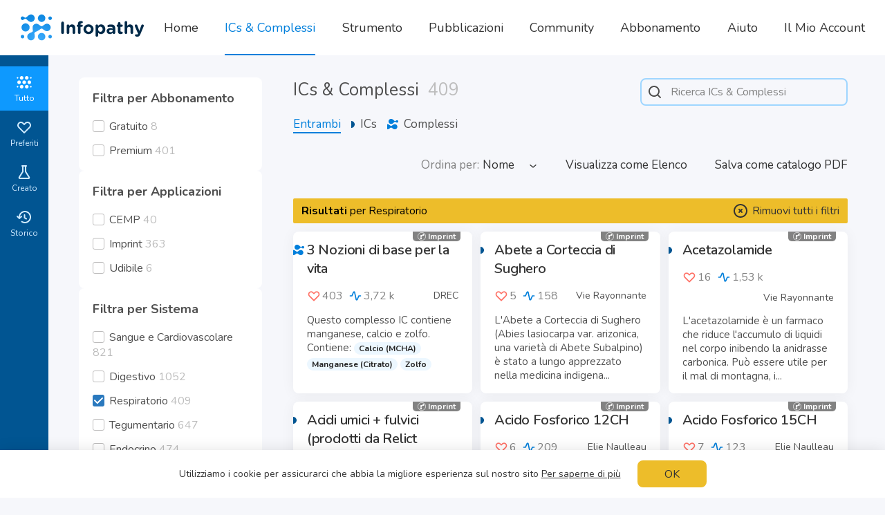

--- FILE ---
content_type: text/html; charset=utf-8
request_url: https://www.infopathy.com/it/infoceuticals?source=web&system_ids%5B%5D=3
body_size: 29032
content:
<!DOCTYPE html>
<html lang="en" class="themeLight">
<head>

  <!-- Global site tag (gtag.js) - Google Analytics -->
  <!--<script async src="https://www.googletagmanager.com/gtag/js?id=UA-109826123-1"></script>-->
  <!--<script>-->
  <!--  window.dataLayer = window.dataLayer || [];-->
  <!--  function gtag(){dataLayer.push(arguments);}-->
  <!--  gtag('js', new Date());-->
  
  <!--  gtag('config', 'UA-109826123-1');-->
  <!--</script>-->

  <meta http-equiv="Content-Type" content="text/html; charset=utf-8">
<script type="text/javascript">window.NREUM||(NREUM={});NREUM.info={"beacon":"bam.nr-data.net","errorBeacon":"bam.nr-data.net","licenseKey":"NRJS-796bf881ec185a07da5","applicationID":"1340502473","transactionName":"egtZRxFfDwhTQkxYX18LVFYWRAoHV1wQHlhXAFJL","queueTime":2,"applicationTime":176,"agent":""}</script>
<script type="text/javascript">(window.NREUM||(NREUM={})).init={ajax:{deny_list:["bam.nr-data.net"]},feature_flags:["soft_nav"]};(window.NREUM||(NREUM={})).loader_config={licenseKey:"NRJS-796bf881ec185a07da5",applicationID:"1340502473",browserID:"1386018836"};;/*! For license information please see nr-loader-rum-1.308.0.min.js.LICENSE.txt */
(()=>{var e,t,r={163:(e,t,r)=>{"use strict";r.d(t,{j:()=>E});var n=r(384),i=r(1741);var a=r(2555);r(860).K7.genericEvents;const s="experimental.resources",o="register",c=e=>{if(!e||"string"!=typeof e)return!1;try{document.createDocumentFragment().querySelector(e)}catch{return!1}return!0};var d=r(2614),u=r(944),l=r(8122);const f="[data-nr-mask]",g=e=>(0,l.a)(e,(()=>{const e={feature_flags:[],experimental:{allow_registered_children:!1,resources:!1},mask_selector:"*",block_selector:"[data-nr-block]",mask_input_options:{color:!1,date:!1,"datetime-local":!1,email:!1,month:!1,number:!1,range:!1,search:!1,tel:!1,text:!1,time:!1,url:!1,week:!1,textarea:!1,select:!1,password:!0}};return{ajax:{deny_list:void 0,block_internal:!0,enabled:!0,autoStart:!0},api:{get allow_registered_children(){return e.feature_flags.includes(o)||e.experimental.allow_registered_children},set allow_registered_children(t){e.experimental.allow_registered_children=t},duplicate_registered_data:!1},browser_consent_mode:{enabled:!1},distributed_tracing:{enabled:void 0,exclude_newrelic_header:void 0,cors_use_newrelic_header:void 0,cors_use_tracecontext_headers:void 0,allowed_origins:void 0},get feature_flags(){return e.feature_flags},set feature_flags(t){e.feature_flags=t},generic_events:{enabled:!0,autoStart:!0},harvest:{interval:30},jserrors:{enabled:!0,autoStart:!0},logging:{enabled:!0,autoStart:!0},metrics:{enabled:!0,autoStart:!0},obfuscate:void 0,page_action:{enabled:!0},page_view_event:{enabled:!0,autoStart:!0},page_view_timing:{enabled:!0,autoStart:!0},performance:{capture_marks:!1,capture_measures:!1,capture_detail:!0,resources:{get enabled(){return e.feature_flags.includes(s)||e.experimental.resources},set enabled(t){e.experimental.resources=t},asset_types:[],first_party_domains:[],ignore_newrelic:!0}},privacy:{cookies_enabled:!0},proxy:{assets:void 0,beacon:void 0},session:{expiresMs:d.wk,inactiveMs:d.BB},session_replay:{autoStart:!0,enabled:!1,preload:!1,sampling_rate:10,error_sampling_rate:100,collect_fonts:!1,inline_images:!1,fix_stylesheets:!0,mask_all_inputs:!0,get mask_text_selector(){return e.mask_selector},set mask_text_selector(t){c(t)?e.mask_selector="".concat(t,",").concat(f):""===t||null===t?e.mask_selector=f:(0,u.R)(5,t)},get block_class(){return"nr-block"},get ignore_class(){return"nr-ignore"},get mask_text_class(){return"nr-mask"},get block_selector(){return e.block_selector},set block_selector(t){c(t)?e.block_selector+=",".concat(t):""!==t&&(0,u.R)(6,t)},get mask_input_options(){return e.mask_input_options},set mask_input_options(t){t&&"object"==typeof t?e.mask_input_options={...t,password:!0}:(0,u.R)(7,t)}},session_trace:{enabled:!0,autoStart:!0},soft_navigations:{enabled:!0,autoStart:!0},spa:{enabled:!0,autoStart:!0},ssl:void 0,user_actions:{enabled:!0,elementAttributes:["id","className","tagName","type"]}}})());var p=r(6154),m=r(9324);let h=0;const v={buildEnv:m.F3,distMethod:m.Xs,version:m.xv,originTime:p.WN},b={consented:!1},y={appMetadata:{},get consented(){return this.session?.state?.consent||b.consented},set consented(e){b.consented=e},customTransaction:void 0,denyList:void 0,disabled:!1,harvester:void 0,isolatedBacklog:!1,isRecording:!1,loaderType:void 0,maxBytes:3e4,obfuscator:void 0,onerror:void 0,ptid:void 0,releaseIds:{},session:void 0,timeKeeper:void 0,registeredEntities:[],jsAttributesMetadata:{bytes:0},get harvestCount(){return++h}},_=e=>{const t=(0,l.a)(e,y),r=Object.keys(v).reduce((e,t)=>(e[t]={value:v[t],writable:!1,configurable:!0,enumerable:!0},e),{});return Object.defineProperties(t,r)};var w=r(5701);const x=e=>{const t=e.startsWith("http");e+="/",r.p=t?e:"https://"+e};var R=r(7836),k=r(3241);const A={accountID:void 0,trustKey:void 0,agentID:void 0,licenseKey:void 0,applicationID:void 0,xpid:void 0},S=e=>(0,l.a)(e,A),T=new Set;function E(e,t={},r,s){let{init:o,info:c,loader_config:d,runtime:u={},exposed:l=!0}=t;if(!c){const e=(0,n.pV)();o=e.init,c=e.info,d=e.loader_config}e.init=g(o||{}),e.loader_config=S(d||{}),c.jsAttributes??={},p.bv&&(c.jsAttributes.isWorker=!0),e.info=(0,a.D)(c);const f=e.init,m=[c.beacon,c.errorBeacon];T.has(e.agentIdentifier)||(f.proxy.assets&&(x(f.proxy.assets),m.push(f.proxy.assets)),f.proxy.beacon&&m.push(f.proxy.beacon),e.beacons=[...m],function(e){const t=(0,n.pV)();Object.getOwnPropertyNames(i.W.prototype).forEach(r=>{const n=i.W.prototype[r];if("function"!=typeof n||"constructor"===n)return;let a=t[r];e[r]&&!1!==e.exposed&&"micro-agent"!==e.runtime?.loaderType&&(t[r]=(...t)=>{const n=e[r](...t);return a?a(...t):n})})}(e),(0,n.US)("activatedFeatures",w.B)),u.denyList=[...f.ajax.deny_list||[],...f.ajax.block_internal?m:[]],u.ptid=e.agentIdentifier,u.loaderType=r,e.runtime=_(u),T.has(e.agentIdentifier)||(e.ee=R.ee.get(e.agentIdentifier),e.exposed=l,(0,k.W)({agentIdentifier:e.agentIdentifier,drained:!!w.B?.[e.agentIdentifier],type:"lifecycle",name:"initialize",feature:void 0,data:e.config})),T.add(e.agentIdentifier)}},384:(e,t,r)=>{"use strict";r.d(t,{NT:()=>s,US:()=>u,Zm:()=>o,bQ:()=>d,dV:()=>c,pV:()=>l});var n=r(6154),i=r(1863),a=r(1910);const s={beacon:"bam.nr-data.net",errorBeacon:"bam.nr-data.net"};function o(){return n.gm.NREUM||(n.gm.NREUM={}),void 0===n.gm.newrelic&&(n.gm.newrelic=n.gm.NREUM),n.gm.NREUM}function c(){let e=o();return e.o||(e.o={ST:n.gm.setTimeout,SI:n.gm.setImmediate||n.gm.setInterval,CT:n.gm.clearTimeout,XHR:n.gm.XMLHttpRequest,REQ:n.gm.Request,EV:n.gm.Event,PR:n.gm.Promise,MO:n.gm.MutationObserver,FETCH:n.gm.fetch,WS:n.gm.WebSocket},(0,a.i)(...Object.values(e.o))),e}function d(e,t){let r=o();r.initializedAgents??={},t.initializedAt={ms:(0,i.t)(),date:new Date},r.initializedAgents[e]=t}function u(e,t){o()[e]=t}function l(){return function(){let e=o();const t=e.info||{};e.info={beacon:s.beacon,errorBeacon:s.errorBeacon,...t}}(),function(){let e=o();const t=e.init||{};e.init={...t}}(),c(),function(){let e=o();const t=e.loader_config||{};e.loader_config={...t}}(),o()}},782:(e,t,r)=>{"use strict";r.d(t,{T:()=>n});const n=r(860).K7.pageViewTiming},860:(e,t,r)=>{"use strict";r.d(t,{$J:()=>u,K7:()=>c,P3:()=>d,XX:()=>i,Yy:()=>o,df:()=>a,qY:()=>n,v4:()=>s});const n="events",i="jserrors",a="browser/blobs",s="rum",o="browser/logs",c={ajax:"ajax",genericEvents:"generic_events",jserrors:i,logging:"logging",metrics:"metrics",pageAction:"page_action",pageViewEvent:"page_view_event",pageViewTiming:"page_view_timing",sessionReplay:"session_replay",sessionTrace:"session_trace",softNav:"soft_navigations",spa:"spa"},d={[c.pageViewEvent]:1,[c.pageViewTiming]:2,[c.metrics]:3,[c.jserrors]:4,[c.spa]:5,[c.ajax]:6,[c.sessionTrace]:7,[c.softNav]:8,[c.sessionReplay]:9,[c.logging]:10,[c.genericEvents]:11},u={[c.pageViewEvent]:s,[c.pageViewTiming]:n,[c.ajax]:n,[c.spa]:n,[c.softNav]:n,[c.metrics]:i,[c.jserrors]:i,[c.sessionTrace]:a,[c.sessionReplay]:a,[c.logging]:o,[c.genericEvents]:"ins"}},944:(e,t,r)=>{"use strict";r.d(t,{R:()=>i});var n=r(3241);function i(e,t){"function"==typeof console.debug&&(console.debug("New Relic Warning: https://github.com/newrelic/newrelic-browser-agent/blob/main/docs/warning-codes.md#".concat(e),t),(0,n.W)({agentIdentifier:null,drained:null,type:"data",name:"warn",feature:"warn",data:{code:e,secondary:t}}))}},1687:(e,t,r)=>{"use strict";r.d(t,{Ak:()=>d,Ze:()=>f,x3:()=>u});var n=r(3241),i=r(7836),a=r(3606),s=r(860),o=r(2646);const c={};function d(e,t){const r={staged:!1,priority:s.P3[t]||0};l(e),c[e].get(t)||c[e].set(t,r)}function u(e,t){e&&c[e]&&(c[e].get(t)&&c[e].delete(t),p(e,t,!1),c[e].size&&g(e))}function l(e){if(!e)throw new Error("agentIdentifier required");c[e]||(c[e]=new Map)}function f(e="",t="feature",r=!1){if(l(e),!e||!c[e].get(t)||r)return p(e,t);c[e].get(t).staged=!0,g(e)}function g(e){const t=Array.from(c[e]);t.every(([e,t])=>t.staged)&&(t.sort((e,t)=>e[1].priority-t[1].priority),t.forEach(([t])=>{c[e].delete(t),p(e,t)}))}function p(e,t,r=!0){const s=e?i.ee.get(e):i.ee,c=a.i.handlers;if(!s.aborted&&s.backlog&&c){if((0,n.W)({agentIdentifier:e,type:"lifecycle",name:"drain",feature:t}),r){const e=s.backlog[t],r=c[t];if(r){for(let t=0;e&&t<e.length;++t)m(e[t],r);Object.entries(r).forEach(([e,t])=>{Object.values(t||{}).forEach(t=>{t[0]?.on&&t[0]?.context()instanceof o.y&&t[0].on(e,t[1])})})}}s.isolatedBacklog||delete c[t],s.backlog[t]=null,s.emit("drain-"+t,[])}}function m(e,t){var r=e[1];Object.values(t[r]||{}).forEach(t=>{var r=e[0];if(t[0]===r){var n=t[1],i=e[3],a=e[2];n.apply(i,a)}})}},1738:(e,t,r)=>{"use strict";r.d(t,{U:()=>g,Y:()=>f});var n=r(3241),i=r(9908),a=r(1863),s=r(944),o=r(5701),c=r(3969),d=r(8362),u=r(860),l=r(4261);function f(e,t,r,a){const f=a||r;!f||f[e]&&f[e]!==d.d.prototype[e]||(f[e]=function(){(0,i.p)(c.xV,["API/"+e+"/called"],void 0,u.K7.metrics,r.ee),(0,n.W)({agentIdentifier:r.agentIdentifier,drained:!!o.B?.[r.agentIdentifier],type:"data",name:"api",feature:l.Pl+e,data:{}});try{return t.apply(this,arguments)}catch(e){(0,s.R)(23,e)}})}function g(e,t,r,n,s){const o=e.info;null===r?delete o.jsAttributes[t]:o.jsAttributes[t]=r,(s||null===r)&&(0,i.p)(l.Pl+n,[(0,a.t)(),t,r],void 0,"session",e.ee)}},1741:(e,t,r)=>{"use strict";r.d(t,{W:()=>a});var n=r(944),i=r(4261);class a{#e(e,...t){if(this[e]!==a.prototype[e])return this[e](...t);(0,n.R)(35,e)}addPageAction(e,t){return this.#e(i.hG,e,t)}register(e){return this.#e(i.eY,e)}recordCustomEvent(e,t){return this.#e(i.fF,e,t)}setPageViewName(e,t){return this.#e(i.Fw,e,t)}setCustomAttribute(e,t,r){return this.#e(i.cD,e,t,r)}noticeError(e,t){return this.#e(i.o5,e,t)}setUserId(e,t=!1){return this.#e(i.Dl,e,t)}setApplicationVersion(e){return this.#e(i.nb,e)}setErrorHandler(e){return this.#e(i.bt,e)}addRelease(e,t){return this.#e(i.k6,e,t)}log(e,t){return this.#e(i.$9,e,t)}start(){return this.#e(i.d3)}finished(e){return this.#e(i.BL,e)}recordReplay(){return this.#e(i.CH)}pauseReplay(){return this.#e(i.Tb)}addToTrace(e){return this.#e(i.U2,e)}setCurrentRouteName(e){return this.#e(i.PA,e)}interaction(e){return this.#e(i.dT,e)}wrapLogger(e,t,r){return this.#e(i.Wb,e,t,r)}measure(e,t){return this.#e(i.V1,e,t)}consent(e){return this.#e(i.Pv,e)}}},1863:(e,t,r)=>{"use strict";function n(){return Math.floor(performance.now())}r.d(t,{t:()=>n})},1910:(e,t,r)=>{"use strict";r.d(t,{i:()=>a});var n=r(944);const i=new Map;function a(...e){return e.every(e=>{if(i.has(e))return i.get(e);const t="function"==typeof e?e.toString():"",r=t.includes("[native code]"),a=t.includes("nrWrapper");return r||a||(0,n.R)(64,e?.name||t),i.set(e,r),r})}},2555:(e,t,r)=>{"use strict";r.d(t,{D:()=>o,f:()=>s});var n=r(384),i=r(8122);const a={beacon:n.NT.beacon,errorBeacon:n.NT.errorBeacon,licenseKey:void 0,applicationID:void 0,sa:void 0,queueTime:void 0,applicationTime:void 0,ttGuid:void 0,user:void 0,account:void 0,product:void 0,extra:void 0,jsAttributes:{},userAttributes:void 0,atts:void 0,transactionName:void 0,tNamePlain:void 0};function s(e){try{return!!e.licenseKey&&!!e.errorBeacon&&!!e.applicationID}catch(e){return!1}}const o=e=>(0,i.a)(e,a)},2614:(e,t,r)=>{"use strict";r.d(t,{BB:()=>s,H3:()=>n,g:()=>d,iL:()=>c,tS:()=>o,uh:()=>i,wk:()=>a});const n="NRBA",i="SESSION",a=144e5,s=18e5,o={STARTED:"session-started",PAUSE:"session-pause",RESET:"session-reset",RESUME:"session-resume",UPDATE:"session-update"},c={SAME_TAB:"same-tab",CROSS_TAB:"cross-tab"},d={OFF:0,FULL:1,ERROR:2}},2646:(e,t,r)=>{"use strict";r.d(t,{y:()=>n});class n{constructor(e){this.contextId=e}}},2843:(e,t,r)=>{"use strict";r.d(t,{G:()=>a,u:()=>i});var n=r(3878);function i(e,t=!1,r,i){(0,n.DD)("visibilitychange",function(){if(t)return void("hidden"===document.visibilityState&&e());e(document.visibilityState)},r,i)}function a(e,t,r){(0,n.sp)("pagehide",e,t,r)}},3241:(e,t,r)=>{"use strict";r.d(t,{W:()=>a});var n=r(6154);const i="newrelic";function a(e={}){try{n.gm.dispatchEvent(new CustomEvent(i,{detail:e}))}catch(e){}}},3606:(e,t,r)=>{"use strict";r.d(t,{i:()=>a});var n=r(9908);a.on=s;var i=a.handlers={};function a(e,t,r,a){s(a||n.d,i,e,t,r)}function s(e,t,r,i,a){a||(a="feature"),e||(e=n.d);var s=t[a]=t[a]||{};(s[r]=s[r]||[]).push([e,i])}},3878:(e,t,r)=>{"use strict";function n(e,t){return{capture:e,passive:!1,signal:t}}function i(e,t,r=!1,i){window.addEventListener(e,t,n(r,i))}function a(e,t,r=!1,i){document.addEventListener(e,t,n(r,i))}r.d(t,{DD:()=>a,jT:()=>n,sp:()=>i})},3969:(e,t,r)=>{"use strict";r.d(t,{TZ:()=>n,XG:()=>o,rs:()=>i,xV:()=>s,z_:()=>a});const n=r(860).K7.metrics,i="sm",a="cm",s="storeSupportabilityMetrics",o="storeEventMetrics"},4234:(e,t,r)=>{"use strict";r.d(t,{W:()=>a});var n=r(7836),i=r(1687);class a{constructor(e,t){this.agentIdentifier=e,this.ee=n.ee.get(e),this.featureName=t,this.blocked=!1}deregisterDrain(){(0,i.x3)(this.agentIdentifier,this.featureName)}}},4261:(e,t,r)=>{"use strict";r.d(t,{$9:()=>d,BL:()=>o,CH:()=>g,Dl:()=>_,Fw:()=>y,PA:()=>h,Pl:()=>n,Pv:()=>k,Tb:()=>l,U2:()=>a,V1:()=>R,Wb:()=>x,bt:()=>b,cD:()=>v,d3:()=>w,dT:()=>c,eY:()=>p,fF:()=>f,hG:()=>i,k6:()=>s,nb:()=>m,o5:()=>u});const n="api-",i="addPageAction",a="addToTrace",s="addRelease",o="finished",c="interaction",d="log",u="noticeError",l="pauseReplay",f="recordCustomEvent",g="recordReplay",p="register",m="setApplicationVersion",h="setCurrentRouteName",v="setCustomAttribute",b="setErrorHandler",y="setPageViewName",_="setUserId",w="start",x="wrapLogger",R="measure",k="consent"},5289:(e,t,r)=>{"use strict";r.d(t,{GG:()=>s,Qr:()=>c,sB:()=>o});var n=r(3878),i=r(6389);function a(){return"undefined"==typeof document||"complete"===document.readyState}function s(e,t){if(a())return e();const r=(0,i.J)(e),s=setInterval(()=>{a()&&(clearInterval(s),r())},500);(0,n.sp)("load",r,t)}function o(e){if(a())return e();(0,n.DD)("DOMContentLoaded",e)}function c(e){if(a())return e();(0,n.sp)("popstate",e)}},5607:(e,t,r)=>{"use strict";r.d(t,{W:()=>n});const n=(0,r(9566).bz)()},5701:(e,t,r)=>{"use strict";r.d(t,{B:()=>a,t:()=>s});var n=r(3241);const i=new Set,a={};function s(e,t){const r=t.agentIdentifier;a[r]??={},e&&"object"==typeof e&&(i.has(r)||(t.ee.emit("rumresp",[e]),a[r]=e,i.add(r),(0,n.W)({agentIdentifier:r,loaded:!0,drained:!0,type:"lifecycle",name:"load",feature:void 0,data:e})))}},6154:(e,t,r)=>{"use strict";r.d(t,{OF:()=>c,RI:()=>i,WN:()=>u,bv:()=>a,eN:()=>l,gm:()=>s,mw:()=>o,sb:()=>d});var n=r(1863);const i="undefined"!=typeof window&&!!window.document,a="undefined"!=typeof WorkerGlobalScope&&("undefined"!=typeof self&&self instanceof WorkerGlobalScope&&self.navigator instanceof WorkerNavigator||"undefined"!=typeof globalThis&&globalThis instanceof WorkerGlobalScope&&globalThis.navigator instanceof WorkerNavigator),s=i?window:"undefined"!=typeof WorkerGlobalScope&&("undefined"!=typeof self&&self instanceof WorkerGlobalScope&&self||"undefined"!=typeof globalThis&&globalThis instanceof WorkerGlobalScope&&globalThis),o=Boolean("hidden"===s?.document?.visibilityState),c=/iPad|iPhone|iPod/.test(s.navigator?.userAgent),d=c&&"undefined"==typeof SharedWorker,u=((()=>{const e=s.navigator?.userAgent?.match(/Firefox[/\s](\d+\.\d+)/);Array.isArray(e)&&e.length>=2&&e[1]})(),Date.now()-(0,n.t)()),l=()=>"undefined"!=typeof PerformanceNavigationTiming&&s?.performance?.getEntriesByType("navigation")?.[0]?.responseStart},6389:(e,t,r)=>{"use strict";function n(e,t=500,r={}){const n=r?.leading||!1;let i;return(...r)=>{n&&void 0===i&&(e.apply(this,r),i=setTimeout(()=>{i=clearTimeout(i)},t)),n||(clearTimeout(i),i=setTimeout(()=>{e.apply(this,r)},t))}}function i(e){let t=!1;return(...r)=>{t||(t=!0,e.apply(this,r))}}r.d(t,{J:()=>i,s:()=>n})},6630:(e,t,r)=>{"use strict";r.d(t,{T:()=>n});const n=r(860).K7.pageViewEvent},7699:(e,t,r)=>{"use strict";r.d(t,{It:()=>a,KC:()=>o,No:()=>i,qh:()=>s});var n=r(860);const i=16e3,a=1e6,s="SESSION_ERROR",o={[n.K7.logging]:!0,[n.K7.genericEvents]:!1,[n.K7.jserrors]:!1,[n.K7.ajax]:!1}},7836:(e,t,r)=>{"use strict";r.d(t,{P:()=>o,ee:()=>c});var n=r(384),i=r(8990),a=r(2646),s=r(5607);const o="nr@context:".concat(s.W),c=function e(t,r){var n={},s={},u={},l=!1;try{l=16===r.length&&d.initializedAgents?.[r]?.runtime.isolatedBacklog}catch(e){}var f={on:p,addEventListener:p,removeEventListener:function(e,t){var r=n[e];if(!r)return;for(var i=0;i<r.length;i++)r[i]===t&&r.splice(i,1)},emit:function(e,r,n,i,a){!1!==a&&(a=!0);if(c.aborted&&!i)return;t&&a&&t.emit(e,r,n);var o=g(n);m(e).forEach(e=>{e.apply(o,r)});var d=v()[s[e]];d&&d.push([f,e,r,o]);return o},get:h,listeners:m,context:g,buffer:function(e,t){const r=v();if(t=t||"feature",f.aborted)return;Object.entries(e||{}).forEach(([e,n])=>{s[n]=t,t in r||(r[t]=[])})},abort:function(){f._aborted=!0,Object.keys(f.backlog).forEach(e=>{delete f.backlog[e]})},isBuffering:function(e){return!!v()[s[e]]},debugId:r,backlog:l?{}:t&&"object"==typeof t.backlog?t.backlog:{},isolatedBacklog:l};return Object.defineProperty(f,"aborted",{get:()=>{let e=f._aborted||!1;return e||(t&&(e=t.aborted),e)}}),f;function g(e){return e&&e instanceof a.y?e:e?(0,i.I)(e,o,()=>new a.y(o)):new a.y(o)}function p(e,t){n[e]=m(e).concat(t)}function m(e){return n[e]||[]}function h(t){return u[t]=u[t]||e(f,t)}function v(){return f.backlog}}(void 0,"globalEE"),d=(0,n.Zm)();d.ee||(d.ee=c)},8122:(e,t,r)=>{"use strict";r.d(t,{a:()=>i});var n=r(944);function i(e,t){try{if(!e||"object"!=typeof e)return(0,n.R)(3);if(!t||"object"!=typeof t)return(0,n.R)(4);const r=Object.create(Object.getPrototypeOf(t),Object.getOwnPropertyDescriptors(t)),a=0===Object.keys(r).length?e:r;for(let s in a)if(void 0!==e[s])try{if(null===e[s]){r[s]=null;continue}Array.isArray(e[s])&&Array.isArray(t[s])?r[s]=Array.from(new Set([...e[s],...t[s]])):"object"==typeof e[s]&&"object"==typeof t[s]?r[s]=i(e[s],t[s]):r[s]=e[s]}catch(e){r[s]||(0,n.R)(1,e)}return r}catch(e){(0,n.R)(2,e)}}},8362:(e,t,r)=>{"use strict";r.d(t,{d:()=>a});var n=r(9566),i=r(1741);class a extends i.W{agentIdentifier=(0,n.LA)(16)}},8374:(e,t,r)=>{r.nc=(()=>{try{return document?.currentScript?.nonce}catch(e){}return""})()},8990:(e,t,r)=>{"use strict";r.d(t,{I:()=>i});var n=Object.prototype.hasOwnProperty;function i(e,t,r){if(n.call(e,t))return e[t];var i=r();if(Object.defineProperty&&Object.keys)try{return Object.defineProperty(e,t,{value:i,writable:!0,enumerable:!1}),i}catch(e){}return e[t]=i,i}},9324:(e,t,r)=>{"use strict";r.d(t,{F3:()=>i,Xs:()=>a,xv:()=>n});const n="1.308.0",i="PROD",a="CDN"},9566:(e,t,r)=>{"use strict";r.d(t,{LA:()=>o,bz:()=>s});var n=r(6154);const i="xxxxxxxx-xxxx-4xxx-yxxx-xxxxxxxxxxxx";function a(e,t){return e?15&e[t]:16*Math.random()|0}function s(){const e=n.gm?.crypto||n.gm?.msCrypto;let t,r=0;return e&&e.getRandomValues&&(t=e.getRandomValues(new Uint8Array(30))),i.split("").map(e=>"x"===e?a(t,r++).toString(16):"y"===e?(3&a()|8).toString(16):e).join("")}function o(e){const t=n.gm?.crypto||n.gm?.msCrypto;let r,i=0;t&&t.getRandomValues&&(r=t.getRandomValues(new Uint8Array(e)));const s=[];for(var o=0;o<e;o++)s.push(a(r,i++).toString(16));return s.join("")}},9908:(e,t,r)=>{"use strict";r.d(t,{d:()=>n,p:()=>i});var n=r(7836).ee.get("handle");function i(e,t,r,i,a){a?(a.buffer([e],i),a.emit(e,t,r)):(n.buffer([e],i),n.emit(e,t,r))}}},n={};function i(e){var t=n[e];if(void 0!==t)return t.exports;var a=n[e]={exports:{}};return r[e](a,a.exports,i),a.exports}i.m=r,i.d=(e,t)=>{for(var r in t)i.o(t,r)&&!i.o(e,r)&&Object.defineProperty(e,r,{enumerable:!0,get:t[r]})},i.f={},i.e=e=>Promise.all(Object.keys(i.f).reduce((t,r)=>(i.f[r](e,t),t),[])),i.u=e=>"nr-rum-1.308.0.min.js",i.o=(e,t)=>Object.prototype.hasOwnProperty.call(e,t),e={},t="NRBA-1.308.0.PROD:",i.l=(r,n,a,s)=>{if(e[r])e[r].push(n);else{var o,c;if(void 0!==a)for(var d=document.getElementsByTagName("script"),u=0;u<d.length;u++){var l=d[u];if(l.getAttribute("src")==r||l.getAttribute("data-webpack")==t+a){o=l;break}}if(!o){c=!0;var f={296:"sha512-+MIMDsOcckGXa1EdWHqFNv7P+JUkd5kQwCBr3KE6uCvnsBNUrdSt4a/3/L4j4TxtnaMNjHpza2/erNQbpacJQA=="};(o=document.createElement("script")).charset="utf-8",i.nc&&o.setAttribute("nonce",i.nc),o.setAttribute("data-webpack",t+a),o.src=r,0!==o.src.indexOf(window.location.origin+"/")&&(o.crossOrigin="anonymous"),f[s]&&(o.integrity=f[s])}e[r]=[n];var g=(t,n)=>{o.onerror=o.onload=null,clearTimeout(p);var i=e[r];if(delete e[r],o.parentNode&&o.parentNode.removeChild(o),i&&i.forEach(e=>e(n)),t)return t(n)},p=setTimeout(g.bind(null,void 0,{type:"timeout",target:o}),12e4);o.onerror=g.bind(null,o.onerror),o.onload=g.bind(null,o.onload),c&&document.head.appendChild(o)}},i.r=e=>{"undefined"!=typeof Symbol&&Symbol.toStringTag&&Object.defineProperty(e,Symbol.toStringTag,{value:"Module"}),Object.defineProperty(e,"__esModule",{value:!0})},i.p="https://js-agent.newrelic.com/",(()=>{var e={374:0,840:0};i.f.j=(t,r)=>{var n=i.o(e,t)?e[t]:void 0;if(0!==n)if(n)r.push(n[2]);else{var a=new Promise((r,i)=>n=e[t]=[r,i]);r.push(n[2]=a);var s=i.p+i.u(t),o=new Error;i.l(s,r=>{if(i.o(e,t)&&(0!==(n=e[t])&&(e[t]=void 0),n)){var a=r&&("load"===r.type?"missing":r.type),s=r&&r.target&&r.target.src;o.message="Loading chunk "+t+" failed: ("+a+": "+s+")",o.name="ChunkLoadError",o.type=a,o.request=s,n[1](o)}},"chunk-"+t,t)}};var t=(t,r)=>{var n,a,[s,o,c]=r,d=0;if(s.some(t=>0!==e[t])){for(n in o)i.o(o,n)&&(i.m[n]=o[n]);if(c)c(i)}for(t&&t(r);d<s.length;d++)a=s[d],i.o(e,a)&&e[a]&&e[a][0](),e[a]=0},r=self["webpackChunk:NRBA-1.308.0.PROD"]=self["webpackChunk:NRBA-1.308.0.PROD"]||[];r.forEach(t.bind(null,0)),r.push=t.bind(null,r.push.bind(r))})(),(()=>{"use strict";i(8374);var e=i(8362),t=i(860);const r=Object.values(t.K7);var n=i(163);var a=i(9908),s=i(1863),o=i(4261),c=i(1738);var d=i(1687),u=i(4234),l=i(5289),f=i(6154),g=i(944),p=i(384);const m=e=>f.RI&&!0===e?.privacy.cookies_enabled;function h(e){return!!(0,p.dV)().o.MO&&m(e)&&!0===e?.session_trace.enabled}var v=i(6389),b=i(7699);class y extends u.W{constructor(e,t){super(e.agentIdentifier,t),this.agentRef=e,this.abortHandler=void 0,this.featAggregate=void 0,this.loadedSuccessfully=void 0,this.onAggregateImported=new Promise(e=>{this.loadedSuccessfully=e}),this.deferred=Promise.resolve(),!1===e.init[this.featureName].autoStart?this.deferred=new Promise((t,r)=>{this.ee.on("manual-start-all",(0,v.J)(()=>{(0,d.Ak)(e.agentIdentifier,this.featureName),t()}))}):(0,d.Ak)(e.agentIdentifier,t)}importAggregator(e,t,r={}){if(this.featAggregate)return;const n=async()=>{let n;await this.deferred;try{if(m(e.init)){const{setupAgentSession:t}=await i.e(296).then(i.bind(i,3305));n=t(e)}}catch(e){(0,g.R)(20,e),this.ee.emit("internal-error",[e]),(0,a.p)(b.qh,[e],void 0,this.featureName,this.ee)}try{if(!this.#t(this.featureName,n,e.init))return(0,d.Ze)(this.agentIdentifier,this.featureName),void this.loadedSuccessfully(!1);const{Aggregate:i}=await t();this.featAggregate=new i(e,r),e.runtime.harvester.initializedAggregates.push(this.featAggregate),this.loadedSuccessfully(!0)}catch(e){(0,g.R)(34,e),this.abortHandler?.(),(0,d.Ze)(this.agentIdentifier,this.featureName,!0),this.loadedSuccessfully(!1),this.ee&&this.ee.abort()}};f.RI?(0,l.GG)(()=>n(),!0):n()}#t(e,r,n){if(this.blocked)return!1;switch(e){case t.K7.sessionReplay:return h(n)&&!!r;case t.K7.sessionTrace:return!!r;default:return!0}}}var _=i(6630),w=i(2614),x=i(3241);class R extends y{static featureName=_.T;constructor(e){var t;super(e,_.T),this.setupInspectionEvents(e.agentIdentifier),t=e,(0,c.Y)(o.Fw,function(e,r){"string"==typeof e&&("/"!==e.charAt(0)&&(e="/"+e),t.runtime.customTransaction=(r||"http://custom.transaction")+e,(0,a.p)(o.Pl+o.Fw,[(0,s.t)()],void 0,void 0,t.ee))},t),this.importAggregator(e,()=>i.e(296).then(i.bind(i,3943)))}setupInspectionEvents(e){const t=(t,r)=>{t&&(0,x.W)({agentIdentifier:e,timeStamp:t.timeStamp,loaded:"complete"===t.target.readyState,type:"window",name:r,data:t.target.location+""})};(0,l.sB)(e=>{t(e,"DOMContentLoaded")}),(0,l.GG)(e=>{t(e,"load")}),(0,l.Qr)(e=>{t(e,"navigate")}),this.ee.on(w.tS.UPDATE,(t,r)=>{(0,x.W)({agentIdentifier:e,type:"lifecycle",name:"session",data:r})})}}class k extends e.d{constructor(e){var t;(super(),f.gm)?(this.features={},(0,p.bQ)(this.agentIdentifier,this),this.desiredFeatures=new Set(e.features||[]),this.desiredFeatures.add(R),(0,n.j)(this,e,e.loaderType||"agent"),t=this,(0,c.Y)(o.cD,function(e,r,n=!1){if("string"==typeof e){if(["string","number","boolean"].includes(typeof r)||null===r)return(0,c.U)(t,e,r,o.cD,n);(0,g.R)(40,typeof r)}else(0,g.R)(39,typeof e)},t),function(e){(0,c.Y)(o.Dl,function(t,r=!1){if("string"!=typeof t&&null!==t)return void(0,g.R)(41,typeof t);const n=e.info.jsAttributes["enduser.id"];r&&null!=n&&n!==t?(0,a.p)(o.Pl+"setUserIdAndResetSession",[t],void 0,"session",e.ee):(0,c.U)(e,"enduser.id",t,o.Dl,!0)},e)}(this),function(e){(0,c.Y)(o.nb,function(t){if("string"==typeof t||null===t)return(0,c.U)(e,"application.version",t,o.nb,!1);(0,g.R)(42,typeof t)},e)}(this),function(e){(0,c.Y)(o.d3,function(){e.ee.emit("manual-start-all")},e)}(this),function(e){(0,c.Y)(o.Pv,function(t=!0){if("boolean"==typeof t){if((0,a.p)(o.Pl+o.Pv,[t],void 0,"session",e.ee),e.runtime.consented=t,t){const t=e.features.page_view_event;t.onAggregateImported.then(e=>{const r=t.featAggregate;e&&!r.sentRum&&r.sendRum()})}}else(0,g.R)(65,typeof t)},e)}(this),this.run()):(0,g.R)(21)}get config(){return{info:this.info,init:this.init,loader_config:this.loader_config,runtime:this.runtime}}get api(){return this}run(){try{const e=function(e){const t={};return r.forEach(r=>{t[r]=!!e[r]?.enabled}),t}(this.init),n=[...this.desiredFeatures];n.sort((e,r)=>t.P3[e.featureName]-t.P3[r.featureName]),n.forEach(r=>{if(!e[r.featureName]&&r.featureName!==t.K7.pageViewEvent)return;if(r.featureName===t.K7.spa)return void(0,g.R)(67);const n=function(e){switch(e){case t.K7.ajax:return[t.K7.jserrors];case t.K7.sessionTrace:return[t.K7.ajax,t.K7.pageViewEvent];case t.K7.sessionReplay:return[t.K7.sessionTrace];case t.K7.pageViewTiming:return[t.K7.pageViewEvent];default:return[]}}(r.featureName).filter(e=>!(e in this.features));n.length>0&&(0,g.R)(36,{targetFeature:r.featureName,missingDependencies:n}),this.features[r.featureName]=new r(this)})}catch(e){(0,g.R)(22,e);for(const e in this.features)this.features[e].abortHandler?.();const t=(0,p.Zm)();delete t.initializedAgents[this.agentIdentifier]?.features,delete this.sharedAggregator;return t.ee.get(this.agentIdentifier).abort(),!1}}}var A=i(2843),S=i(782);class T extends y{static featureName=S.T;constructor(e){super(e,S.T),f.RI&&((0,A.u)(()=>(0,a.p)("docHidden",[(0,s.t)()],void 0,S.T,this.ee),!0),(0,A.G)(()=>(0,a.p)("winPagehide",[(0,s.t)()],void 0,S.T,this.ee)),this.importAggregator(e,()=>i.e(296).then(i.bind(i,2117))))}}var E=i(3969);class I extends y{static featureName=E.TZ;constructor(e){super(e,E.TZ),f.RI&&document.addEventListener("securitypolicyviolation",e=>{(0,a.p)(E.xV,["Generic/CSPViolation/Detected"],void 0,this.featureName,this.ee)}),this.importAggregator(e,()=>i.e(296).then(i.bind(i,9623)))}}new k({features:[R,T,I],loaderType:"lite"})})()})();</script>
  <meta name="viewport" content="width=device-width, initial-scale=1.0, maximum-scale=1.0, user-scalable=0"/>
  <title>Infopathy</title>

    <meta property="og:image" content="https://d2de699q506c9r.cloudfront.net/main_page/Infopathy_en.jpg">

  <meta name="csrf-param" content="authenticity_token" />
<meta name="csrf-token" content="7_UGiv5fWbSrqvFADtY-9cgASeEFSyQ5pop0P4U1ZCi13Sh8U6oEpLr9BEtd5Wl5GA-KAbwtyzpMlLtCK8nCqQ" />
  <meta property="og:url" content="https://www.infopathy.com/it/infoceuticals/" /><link href="https://www.infopathy.com/it/infoceuticals/" rel="canonical" />  <script src="https://js.stripe.com/v3/"></script>
  <!--<!%= javascript_include_tag "https://js.stripe.com/v3/" if Rails.env.production? %>-->
  <link rel="stylesheet" href="/packs/css/application-07f03c15.css" media="all" />

  <!-- favicons -->
  <link rel="apple-touch-icon" sizes="180x180" href="https://icmedicalspictures.s3.ca-central-1.amazonaws.com/img/favicon/apple-touch-icon.png">
  <link rel="icon" type="image/png" sizes="32x32" href="https://icmedicalspictures.s3.ca-central-1.amazonaws.com/img/favicon/favicon-32x32.png">
  <link rel="icon" type="image/png" sizes="16x16" href="https://icmedicalspictures.s3.ca-central-1.amazonaws.com/img/favicon/favicon-16x16.png">
  <link rel="manifest" href="https://icmedicalspictures.s3.ca-central-1.amazonaws.com/img/favicon/site.webmanifest">
  <link rel="mask-icon" href="/safari-pinned-tab.svg" color="#5bbad5">
  <meta name="msapplication-TileColor" content="#2d89ef">
  <meta name="theme-color" content="#ffffff">



  <link rel="stylesheet" href="https://use.fontawesome.com/releases/v5.0.13/css/all.css" integrity="sha384-DNOHZ68U8hZfKXOrtjWvjxusGo9WQnrNx2sqG0tfsghAvtVlRW3tvkXWZh58N9jp" crossorigin="anonymous">
  <link rel="stylesheet" href="https://use.fontawesome.com/releases/v5.4.1/css/all.css" integrity="sha384-5sAR7xN1Nv6T6+dT2mhtzEpVJvfS3NScPQTrOxhwjIuvcA67KV2R5Jz6kr4abQsz" crossorigin="anonymous">

  <link href="https://fonts.googleapis.com/css2?family=Nunito:wght@300;400;600;700&display=swap" rel="stylesheet">

  <script src="/packs/js/application-f2279b6d7cc1f9798279.js"></script>
  <link media="print" href="https://d2de699q506c9r.cloudfront.net/css/print.css" rel="stylesheet" type="text/css">
</head>

<body class="body-bg  with-side-menu ">
<!--with-side-menu-->
<div class="mainwrap">
  <!--top navigation-->
      <header class="header ">
    <div class="container">
        <div class="header-grid">
            <!--<div class="logo">-->
            <!--  <!%= link_to infoceuticals_path do%>-->
            <!--    <!%= image_tag(s3_img("logo.svg"), srcset: [[s3_img("logo-notext.svg"), "1024w"], [s3_img("logo.svg")]]) %>-->
            <!--  <!% end %>-->
            <!--</div>-->
            
            
            <div class="logo">
              <a href="/it/infoceuticals">
                
    <svg width="178px" height="38px" viewBox="0 0 178 38" version="1.1" xmlns="http://www.w3.org/2000/svg" xmlns:xlink="http://www.w3.org/1999/xlink">
        <defs>
            <radialGradient cx="55.6947504%" cy="100%" fx="55.6947504%" fy="100%" r="120.447611%" gradientTransform="translate(0.556948,1.000000),scale(0.829546,1.000000),rotate(-123.876962),translate(-0.556948,-1.000000)" id="logo-grad-header">
                <stop stop-color="#3FADFE" offset="0%"></stop>
                <stop stop-color="#017FDB" offset="100%"></stop>
            </radialGradient>
        </defs>
        <path class="fill1" d="M35.5683,5.37362 C35.5683,8.34139 33.1624,10.7472 30.1947,10.7472 C27.2269,10.7472 24.821,8.34139 24.821,5.37362 C24.821,2.40585 27.2269,0 30.1947,0 C33.1624,0 35.5683,2.40585 35.5683,5.37362 Z M20.2151,31.9858 C20.2151,32.0806 20.214,32.1759 20.2077,32.2705 C20.0597,35.1059 17.7137,37.3595 14.8414,37.3595 C11.8737,37.3595 9.46782,34.9536 9.46782,31.9858 C9.46782,29.9158 10.6383,28.1192 12.3535,27.2216 C13.3396,26.664 14.2028,26.3118 14.9291,26.0155 C16.04,25.5622 16.8306,25.2396 17.2505,24.5124 C17.6704,23.7851 17.5544,22.9392 17.3915,21.7505 C17.2837,20.9637 17.1553,20.0269 17.148,18.8749 C17.1456,18.8098 17.1444,18.7443 17.1444,18.6785 C17.1444,15.7108 19.5503,13.3049 22.5181,13.3049 C23.5774,13.3049 24.5651,13.6115 25.3974,14.1407 C26.3746,14.7163 27.1119,15.2883 27.7322,15.7695 C28.6802,16.505 29.3549,17.0284 30.1946,17.0284 C31.0344,17.0284 31.709,16.505 32.657,15.7695 C33.2775,15.2881 34.0152,14.7158 34.993,14.14 C35.825,13.6112 36.8124,13.3049 37.8713,13.3049 C40.839,13.3049 43.2449,15.7108 43.2449,18.6785 C43.2449,21.6463 40.839,24.0522 37.8713,24.0522 C36.9941,24.0522 36.1661,23.842 35.4347,23.4693 C35.4347,23.4693 35.0926,23.2792 35.0493,23.2524 C34.0434,22.6655 33.2894,22.0805 32.657,21.5899 C31.709,20.8544 31.0344,20.331 30.1946,20.331 C29.3549,20.331 28.6802,20.8544 27.7322,21.5899 C27.1217,22.0635 26.3977,22.6252 25.4432,23.1917 C24.2715,23.9039 23.2649,24.3208 22.432,24.6606 C21.3211,25.1139 20.5305,25.4364 20.1106,26.1637 C19.6907,26.8909 19.8067,27.7369 19.9696,28.9256 C20.109,29.9421 20.2151,30.9586 20.2151,31.9858 Z M30.1947,37.3595 C27.2269,37.3595 24.821,34.9536 24.821,31.9858 C24.821,29.0181 27.2269,26.6122 30.1947,26.6122 C33.1624,26.6122 35.5683,29.0181 35.5683,31.9858 C35.5683,34.9536 33.1624,37.3595 30.1947,37.3595 Z M12.874,18.6616 C12.874,21.912 10.239,24.547 6.98862,24.547 C3.7382,24.547 1.10322,21.912 1.10322,18.6616 C1.10322,15.4112 3.7382,12.7762 6.98862,12.7762 C10.239,12.7762 12.874,15.4112 12.874,18.6616 Z M2.55887,34.5447 C1.14564,34.5447 0,33.3991 0,31.9858 C0,30.5726 1.14564,29.427 2.55887,29.427 C3.97209,29.427 5.11774,30.5726 5.11774,31.9858 C5.11774,33.3991 3.97209,34.5447 2.55887,34.5447 Z M45.0361,31.9858 C45.0361,33.3991 43.8904,34.5447 42.4772,34.5447 C41.064,34.5447 39.9184,33.3991 39.9184,31.9858 C39.9184,30.5726 41.064,29.427 42.4772,29.427 C43.8904,29.427 45.0361,30.5726 45.0361,31.9858 Z M42.4772,7.93249 C41.064,7.93249 39.9184,6.78685 39.9184,5.37362 C39.9184,3.9604 41.064,2.81475 42.4772,2.81475 C43.8904,2.81475 45.0361,3.9604 45.0361,5.37362 C45.0361,6.78685 43.8904,7.93249 42.4772,7.93249 Z M20.2151,5.37362 C20.2151,8.34139 17.8092,10.7472 14.8414,10.7472 C13.85,10.7472 12.9213,10.4788 12.1241,10.0105 C11.0094,9.37525 10.1585,8.56781 9.41233,7.85981 C8.45028,6.94693 7.66247,6.19938 6.70815,6.19938 C5.84723,6.19938 5.36798,6.55249 4.81146,6.96254 C4.49872,7.19297 4.16157,7.44139 3.71858,7.65522 C3.37045,7.83252 2.97633,7.93249 2.55887,7.93249 C1.14564,7.93249 0,6.78685 0,5.37362 C0,3.9604 1.14564,2.81475 2.55887,2.81475 C2.97517,2.81475 3.36826,2.91417 3.71568,3.09056 C4.16018,3.30472 4.49816,3.55374 4.81162,3.7847 C5.36814,4.19475 5.84739,4.54787 6.7083,4.54787 C7.63396,4.54787 8.45043,3.80032 9.41247,2.88744 C10.1575,2.18052 11.0069,1.37446 12.1191,0.739606 C12.9175,0.269591 13.848,0 14.8414,0 C17.8092,0 20.2151,2.40585 20.2151,5.37362 Z"></path>
        <path class="fill2" d="M58.5811,26.193 L58.5811,12.1734 C58.5811,11.0931 59.4353,10.2388 60.5157,10.2388 C61.596,10.2388 62.4503,11.0931 62.4503,12.1734 L62.4503,26.193 C62.4503,27.2734 61.596,28.1276 60.5157,28.1276 C59.4353,28.1276 58.5811,27.2734 58.5811,26.193 Z M66.4435,26.2181 L66.4435,16.2687 C66.4435,15.2135 67.2977,14.3593 68.353,14.3593 C69.4082,14.3593 70.2625,15.2135 70.2625,16.2687 L70.2625,16.4195 C71.1418,15.2889 72.2724,14.2588 74.207,14.2588 C77.0964,14.2588 78.7797,16.1682 78.7797,19.2586 L78.7797,26.2181 C78.7797,27.2734 77.9255,28.1276 76.8702,28.1276 C75.815,28.1276 74.9608,27.2734 74.9608,26.2181 L74.9608,20.4646 C74.9608,18.6556 74.1065,17.726 72.6493,17.726 C71.1921,17.726 70.2625,18.6556 70.2625,20.4646 L70.2625,26.2181 C70.2625,27.2734 69.4082,28.1276 68.353,28.1276 C67.2977,28.1276 66.4435,27.2734 66.4435,26.2181 Z M82.7506,26.2181 L82.7506,17.7762 L82.5998,17.7762 C81.7205,17.7762 81.017,17.0979 81.017,16.2185 C81.017,15.3391 81.7205,14.6356 82.5998,14.6356 L82.7506,14.6356 L82.7506,13.7814 C82.7506,12.299 83.1275,11.2187 83.831,10.5152 C84.5344,9.81171 85.5646,9.45996 86.9213,9.45996 C87.5243,9.45996 88.0519,9.48508 88.479,9.56046 C89.1323,9.66096 89.7855,10.2388 89.7855,11.0931 C89.7855,11.9473 89.082,12.6759 88.2278,12.6759 L87.9012,12.6759 C87.0218,12.6759 86.5193,13.1282 86.5193,14.1332 L86.5193,14.6608 L88.1775,14.6608 C89.0569,14.6608 89.7604,15.3391 89.7604,16.2185 C89.7604,17.0979 89.0569,17.7762 88.1775,17.7762 L86.5695,17.7762 L86.5695,26.2181 C86.5695,27.2734 85.7153,28.1276 84.6601,28.1276 C83.6048,28.1276 82.7506,27.2734 82.7506,26.2181 Z M98.0533,28.2783 C93.8826,28.2783 90.7923,25.188 90.7923,21.3188 L90.7923,21.2686 C90.7923,17.3994 93.9077,14.2588 98.1035,14.2588 C102.274,14.2588 105.365,17.3491 105.365,21.2183 L105.365,21.2686 C105.365,25.1378 102.249,28.2783 98.0533,28.2783 Z M98.1035,24.987 C100.289,24.987 101.596,23.3037 101.596,21.3188 L101.596,21.2686 C101.596,19.2837 100.164,17.5501 98.0533,17.5501 C95.8674,17.5501 94.561,19.2335 94.561,21.2183 L94.561,21.2686 C94.561,23.2534 95.9931,24.987 98.1035,24.987 Z M108.13,30.2381 L108.13,16.2687 C108.13,15.2135 108.984,14.3593 110.039,14.3593 C111.095,14.3593 111.949,15.2135 111.949,16.2687 L111.949,16.4446 C112.878,15.1884 114.16,14.2588 116.145,14.2588 C119.285,14.2588 122.275,16.721 122.275,21.2183 L122.275,21.2686 C122.275,25.7659 119.335,28.2281 116.145,28.2281 C114.11,28.2281 112.853,27.2985 111.949,26.2181 L111.949,30.2381 C111.949,31.2933 111.095,32.1475 110.039,32.1475 C108.984,32.1475 108.13,31.2933 108.13,30.2381 Z M115.165,24.987 C116.949,24.987 118.456,23.5298 118.456,21.2686 L118.456,21.2183 C118.456,18.9822 116.949,17.4999 115.165,17.4999 C113.381,17.4999 111.899,18.9822 111.899,21.2183 L111.899,21.2686 C111.899,23.5047 113.381,24.987 115.165,24.987 Z M128.903,28.2281 C126.365,28.2281 124.28,26.7709 124.28,24.1076 L124.28,24.0574 C124.28,21.1178 126.516,19.7611 129.707,19.7611 C131.064,19.7611 132.044,19.9872 132.998,20.3138 L132.998,20.0877 C132.998,18.5048 132.019,17.6255 130.109,17.6255 C129.054,17.6255 128.2,17.7762 127.471,18.0023 C127.245,18.0777 127.094,18.1028 126.918,18.1028 C126.039,18.1028 125.335,17.4245 125.335,16.5451 C125.335,15.8668 125.762,15.2889 126.365,15.0628 C127.571,14.6105 128.878,14.3593 130.662,14.3593 C132.747,14.3593 134.255,14.912 135.209,15.8668 C136.214,16.8717 136.667,18.3541 136.667,20.1631 L136.667,26.2935 C136.667,27.3236 135.837,28.1276 134.807,28.1276 C133.702,28.1276 132.973,27.3487 132.973,26.5447 L132.973,26.5196 C132.044,27.5497 130.762,28.2281 128.903,28.2281 Z M130.059,25.59 C131.843,25.59 133.049,24.6101 133.049,23.2283 L133.049,22.5499 C132.395,22.2484 131.541,22.0474 130.612,22.0474 C128.978,22.0474 127.973,22.7007 127.973,23.9066 L127.973,23.9569 C127.973,24.987 128.828,25.59 130.059,25.59 Z M144.378,28.203 C142.041,28.203 140.458,27.2734 140.458,24.1579 L140.458,17.7762 L140.333,17.7762 C139.428,17.7762 138.7,17.0476 138.7,16.1431 C138.7,15.2386 139.428,14.51 140.333,14.51 L140.458,14.51 L140.458,12.8267 C140.458,11.7714 141.312,10.9172 142.368,10.9172 C143.423,10.9172 144.277,11.7714 144.277,12.8267 L144.277,14.51 L145.961,14.51 C146.865,14.51 147.594,15.2386 147.594,16.1431 C147.594,17.0476 146.865,17.7762 145.961,17.7762 L144.277,17.7762 L144.277,23.5298 C144.277,24.4091 144.654,24.8363 145.508,24.8363 C145.634,24.8363 145.885,24.8111 145.961,24.8111 C146.815,24.8111 147.543,25.5146 147.543,26.394 C147.543,27.0724 147.091,27.6251 146.564,27.8261 C145.86,28.1025 145.207,28.203 144.378,28.203 Z M150.258,26.2181 L150.258,11.3946 C150.258,10.3393 151.112,9.48509 152.167,9.48509 C153.223,9.48509 154.077,10.3393 154.077,11.3946 L154.077,16.4195 C154.956,15.2889 156.087,14.2588 158.021,14.2588 C160.911,14.2588 162.594,16.1682 162.594,19.2586 L162.594,26.2181 C162.594,27.2734 161.74,28.1276 160.685,28.1276 C159.629,28.1276 158.775,27.2734 158.775,26.2181 L158.775,20.4646 C158.775,18.6556 157.921,17.726 156.464,17.726 C155.006,17.726 154.077,18.6556 154.077,20.4646 L154.077,26.2181 C154.077,27.2734 153.223,28.1276 152.167,28.1276 C151.112,28.1276 150.258,27.2734 150.258,26.2181 Z M168.578,32.0722 C167.724,32.0722 167.121,31.9465 166.493,31.7204 C165.94,31.5194 165.287,31.0672 165.287,30.1376 C165.287,29.208 166.015,28.5798 166.794,28.5798 C167.095,28.5798 167.271,28.6301 167.422,28.6803 C167.749,28.7808 167.95,28.8311 168.226,28.8311 C168.904,28.8311 169.231,28.7055 169.583,28.0271 L169.708,27.7256 L165.111,17.0727 C165.01,16.8215 164.91,16.4446 164.91,16.1934 C164.91,15.113 165.739,14.3593 166.794,14.3593 C167.749,14.3593 168.301,14.8869 168.628,15.7914 L171.543,23.6303 L174.357,15.8165 C174.658,15.0125 175.211,14.3593 176.191,14.3593 C177.17,14.3593 178,15.113 178,16.118 C178,16.4195 177.899,16.8466 177.824,17.0225 L173.125,28.3035 C171.995,31.0421 170.864,32.0722 168.578,32.0722 Z"></path>
    </svg>

</a>            </div>
            <!-- end .logo-->
              <div class="header-mob-title">ICs</div>
            
            
            <div class="toggle-menu">
                <div class="pos1"></div>
                <div class="pos2"></div>
                <div class="pos3"></div>
            </div>
            <!-- end .toggle-menu-->
            <nav class="menu">
                <div class="menu-logo">
                  <a href="/it">
                    <img src="https://d2de699q506c9r.cloudfront.net/img/logo-white-text.svg" />
</a>                </div>
                <!-- end .menu-logo-->
                <ul>
                    <li class="">
                        <a href="/it">
                            <div>
                                <div>
                                  Home
                                </div>
                                  </div>
</a>                    </li>
                    <li class="active">
                      <a href="/it/infoceuticals">
                        <div>
                            <div>
                              ICs &amp; Complessi
                            </div>
                              </div>
</a>                    </li>
                    <li class="">
                      <a href="/it/products">
                        <div>
                            <div>
                              Strumento
                            </div>
                              </div>
</a>                    </li>
                    <li class="">
                      <a href="/it/publications">
                        <div>
                            <div>
                              Pubblicazioni
                            </div>
                              </div>
</a>                    </li>
                    <li class="">
                      <a href="/it/communities?id=1">
                        <div>
                            <div>
                              Community
                            </div>
                              </div>
</a>                    </li>
                        <li class="">
                      <a href="/it/premium_membership_options">
                        <div>
                            <div>
                              Abbonamento
                            </div>
                              </div>
</a>                    </li>

                    <li class="">
                      <a href="/it/help">
                        <div>
                            <div>
                              Aiuto
                            </div>
                              </div>
</a>                    </li>


                      <li class="li-user ">
                        <!%= link_to  new_user_session_path do %>
                        <a class="login-to-continue js_modal">
                          <div>
                              <div>
                                Il Mio Account
                              </div>
                          </div>
                         </a>
                        <!% end %>
                      </li>
                </ul>
                <div class="menu-close"></div>
            </nav>
            <!-- end .menu-->
        </div>
        <!-- end .header-grid-->
    </div>
    <!-- end .container-->
  </header>
  <!-- end .header-->



  <!--side navigation-->
      <div class="cover-side-menu"> 
    <div class="swiper-container">
      <div class="swiper-wrapper">

        <div class="swiper-slide active">
        <a class="side-menu-link " href="/it/infoceuticals">
          <div class="pic"><img src="https://d2de699q506c9r.cloudfront.net/img/user-menu/logo-active.svg" /></div>
          Tutto
</a>        </div>

        <div class="swiper-slide ">
        <a class=" login-to-continue js_modal side-menu-link " href="/it/infoceuticals?view=liked">
          <div class="pic"><img src="https://d2de699q506c9r.cloudfront.net/img/user-menu/like.svg" /></div>
          Preferiti
</a>        </div>

        <div class="swiper-slide ">
        <a class="login-to-continue js_modal side-menu-link  " href="/it/infoceuticals?view=created">
          <div class="pic"><img src="https://d2de699q506c9r.cloudfront.net/img/user-menu/created.svg" /></div>
          Creato
</a>        </div>

        

        <div class="swiper-slide ">
          <a class="login-to-continue js_modal side-menu-link " href="/it/history">
            <div class="pic"><img src="https://d2de699q506c9r.cloudfront.net/img/user-menu/history.svg" /></div>
             Storico
</a>        </div>



      </div>
    </div>
  </div>


  <div class="content ">
    <div class="community-notification" id="action-notification-block">
      <div class="community-notification-close">
        <svg width="16px" height="16px" viewBox="0 0 16 16" version="1.1" xmlns="http://www.w3.org/2000/svg" xmlns:xlink="http://www.w3.org/1999/xlink">
          <g id="Page-1" stroke="none" stroke-width="1" fill="none" fill-rule="evenodd">
            <g id="Close_LG">
              <path d="M3.16710646,1.7528929 L7.998,6.583 L12.8298635,1.7528929 C13.220388,1.36236878 13.853553,1.36236907 14.2440771,1.75289354 C14.6346012,2.14341801 14.6346009,2.77658298 14.2440765,3.1671071 L9.413,7.998 L14.2439765,12.8297529 C14.6345009,13.220277 14.6345012,13.853442 14.2439771,14.2439665 C13.853453,14.6344909 13.220288,14.6344912 12.8297635,14.2439671 L7.998,9.413 L3.16710646,14.2440671 C2.77658199,14.6345912 2.14341702,14.6345909 1.7528929,14.2440665 C1.36236878,13.853542 1.36236907,13.220377 1.75289354,12.8298529 L6.583,7.998 L1.75289354,3.1671071 C1.36236907,2.77658298 1.36236878,2.14341801 1.7528929,1.75289354 C2.14341702,1.36236907 2.77658199,1.36236878 3.16710646,1.7528929 Z" id="Combined-Shape" fill="#000000" fill-rule="nonzero"></path>
            </g>
          </g>
        </svg>
      </div>
      <!-- end .close-->
      <div class="community-notification-bg" id="action-notification-message"></div>
      <!-- end .community-notification-bg-->
    </div>
    <div class="outtaHere">
  <div class="my-modal protocol-request-modal" id="modal-protocol-request">
    <button title="Close (Esc)" type="button" class="mfp-close">×</button>
    <div class="protocol-request-modal__content">
      <div class="protocol-request-modal__left">
        <h2 class="protocol-request-modal__title">Get a protocol tailored to you, for free</h2>
        <p class="protocol-request-modal__subtitle">
          Describe the issue you would like to treat and we'll send you a personalized protocol.
        </p>
        <form class="protocol-request-form" id="protocol-request-form" action="/it/infoceuticals/request_protocol" accept-charset="UTF-8" method="post"><input type="hidden" name="authenticity_token" value="R88GLxwwV-MQb749yJ5q9RBX9SRbBtoCxOj5INVy5GMSUQhVGrdlaDqaUS3EVNR33qBH2TxbMrPp6camjzHZAg" autocomplete="off" />
          <div class="protocol-request-form__group">
            <label class="protocol-request-form__label" for="protocol_request_description">Describe your case</label>
            <textarea class="protocol-request-form__textarea" placeholder="Describe your case" required="required" name="protocol_request[description]" id="protocol_request_description">
</textarea>
            <div class="protocol-request-form__hint">Examples: "pollen allergy relief" or "boost my concentration for exam preparation for 2 weeks"</div>
          </div>
          <div class="protocol-request-form__row">
            <div class="protocol-request-form__group">
              <label class="protocol-request-form__label" for="protocol_request_name">Name</label>
              <input class="protocol-request-form__input" placeholder="Name" required="required" type="text" name="protocol_request[name]" id="protocol_request_name" />
            </div>
            <div class="protocol-request-form__group">
              <label class="protocol-request-form__label" for="protocol_request_email">E-mail</label>
              <input class="protocol-request-form__input" placeholder="E-mail" required="required" type="email" name="protocol_request[email]" id="protocol_request_email" />
              <div class="protocol-request-form__hint">We will send you your protocol once it's ready</div>
            </div>
          </div>
          <div class="protocol-request-form__actions">
            <input type="submit" name="commit" value="Get protocol" class="btn btn-blue" data-disable-with="Get protocol" />
          </div>
</form>      </div>
      <div class="protocol-request-modal__image">
        <img alt="Practitioner" class="protocol-request-modal__photo" src="https://d2de699q506c9r.cloudfront.net/img/protocols/ic-protocols-offer.jpg" />
      </div>
    </div>
  </div>
</div>

<div class="outtaHere">
  <div class="my-modal protocol-request-confirmation protocol-request-confirmation--success" id="modal-protocol-request-success">
    <button title="Close (Esc)" type="button" class="mfp-close">×</button>
    <div class="protocol-request-confirmation__icon">
      <img alt="Request received" src="https://d2de699q506c9r.cloudfront.net/img/protocols/icon-check.svg" />
    </div>
    <h3 class="protocol-request-confirmation__title">We’ve received your request</h3>
    <p class="protocol-request-confirmation__message">You’ll get the protocol link to <span class="js-protocol-request-email"></span> once it’s ready. Usually within 48 hours.</p>
    <div class="protocol-request-confirmation__actions">
      <a class="btn btn-blue" href="/it/remote_treatment">Recommended next step</a>
      <a href="#" class="btn btn-white" data-protocol-request-close>Close</a>
    </div>
  </div>
</div>

<div class="outtaHere">
  <div class="my-modal protocol-request-confirmation protocol-request-confirmation--error" id="modal-protocol-request-existing">
    <button title="Close (Esc)" type="button" class="mfp-close">×</button>
    <div class="protocol-request-confirmation__icon">
      <img alt="Request declined" src="https://d2de699q506c9r.cloudfront.net/img/protocols/icon-exlmn.svg" />
    </div>
    <h3 class="protocol-request-confirmation__title">We’re sorry, the free protocol is only available for new users at the moment</h3>
    <p class="protocol-request-confirmation__message js-protocol-request-error-message">Seems like this email is already registered</p>
    <div class="protocol-request-confirmation__actions">
      <a href="#" class="btn btn-white" data-protocol-request-close>Close</a>
    </div>
  </div>
</div>

<div class="catalog view-grid">
    <div class="container">
        <div class="catalog-page-grid ">
            <div class="catalog-page-title">
                <div class="text" >
                    <h1 class="h1-style-small">ICs &amp; Complessi </h1>
                    <div class="num">409</div>
                </div>
                <!-- end .text--> 
            </div>
            <div class="catalog-page-search">
              <div class="input search-input placeholder ">
  <form action="/it/infoceuticals" accept-charset="UTF-8" method="get">
    <input type="text" name="view" id="view" style="display: none;" />
    <input type="text" name="sort_by" id="sort_by_field" value="Relevance" style="display: none;" />
    <input type="text" name="coll" id="search_collection_id" style="display: none;" />
    <!--<!%= text_field_tag :key_word, params[:key_word],   id: "ics-search", placeholder: "#{ t '.search'} #{ params[:view]? (params[:view] == "liked" ? (t'.liked') : (t'.created') )  : (t '.infoceuticals')}", autofocus: true, required: true %>-->

    <input type="text" name="key_word" id="ics-search" placeholder="Ricerca ICs &amp; Complessi" autofocus="autofocus" required="required" />
</form></div>

<script>
      var options = {
              url: "https://icmedicalspictures.s3.ca-central-1.amazonaws.com/ics_key_words_prod_it.json",    //  "https://d2de699q506c9r.cloudfront.net/ics_key_words_prod.json",
          getValue: "name",
          list: {
            maxNumberOfElements: 12,
            match: {
            enabled: true
          },
          onClickEvent: function() {
            $('.search-input form').submit();
            // searchButton.innerHTML = "<i class='fa fa-spinner fa-spin' ></i> ICs"
          }
        }
      };
      $("#ics-search").easyAutocomplete(options);

      
      
      document.getElementById('ics-search').onkeydown = function(e){
        if(e.keyCode == 13){
          $('.search-input form').submit();
       }
};
</script>
            </div>
            
            <div class="catalog-page-type">
                <div class="checks-type">
                  <label> 
                     <a style="" href="/it/infoceuticals?show=both&amp;source=web&amp;system_ids%5B%5D=3"> 
                       <input type="radio" class="outtaHere" checked  name="filters-type">
                       <span><span class="line">Entrambi</span></span>
</a>                  </label>
                  <label>
                    <a style="color: #4F4F4F;" href="/it/infoceuticals?show=ics&amp;source=web&amp;system_ids%5B%5D=3"> 
                      <input type="radio" class="outtaHere" checkednot name="filters-type">
                      <span> 
                      <img class="show-light" src="https://d2de699q506c9r.cloudfront.net/img/indicator-IC2.svg" />
                      <img class="show-dark" src="https://d2de699q506c9r.cloudfront.net/img/indicator-IC2-dark.svg" />
                      <span class="line">ICs</span>
                      </span>
</a>                  </label>
                  <label>
                     <a style="color: #4F4F4F;" href="/it/infoceuticals?show=iccs&amp;source=web&amp;system_ids%5B%5D=3">
                       <input type="radio" class="outtaHere" checkednot name="filters-type">
                       <span>
                          <img class="show-light" src="https://d2de699q506c9r.cloudfront.net/img/indicator-ICC2.svg" />
                          <img class="show-dark" src="https://d2de699q506c9r.cloudfront.net/img/indicator-ICC2-dark.svg" />
                         <span class="line">Complessi</span>
                       </span>
</a>                  </label>
                </div>
            </div>
            
            <div class="catalog-page-slider">
              <div class="swiper-container">
                <div class="swiper-wrapper">
                  <div class="swiper-slide">
                      <div class="catalog-page-options">
                          <div class="catalog-page-sort">
                              <div class="sort-label">
                                <span class="grey">Ordina per:</span> 
                              </div>
                              <select id="sort_by" data-jcf='{ "wrapNative": false, "maxVisibleItems": 3, "wrapNativeOnMobile": false, 	"fakeDropInBody": false}'> 
                                  <option>Nome</option>
                                    <option data-value="Transfers">Trasferimenti</option>
                                    <option data-value="Most Recent">I Più Recenti</option>
                                    <option data-value="Trending">Tendenza</option>
                              </select>
                          </div>
                          <!-- end .catalog-page-sort-->
                          <div class="catalog-toggle-view"> <span class="for-view-grid">Visualizza come Elenco</span> <span class="for-view-list">Visualizza come Griglia</span> </div>
                          <!-- end .catalog-toggle-view-->
                            <div class="catalog-option-link" >
                              <a target="_blank" href="https://icmedicalspictures.s3.ca-central-1.amazonaws.com/all_infoceuticals_alphabetic_it.pdf">Salva come catalogo PDF</a>
                            </div>
                         
                          
                          <!-- end .catalog-option-link--> 
                      </div>
                      <!-- end .catalog-page-options--> 
                  </div>
                    

  

  <div class="swiper-slide">
      <div class="filters-section-label">Filtra per:</div>
    <div class="filters-section">
        <div class="filters-section-title"><span class="for-desktop">Filtra per</span> Abbonamento
            <div class="arr"></div>
        </div>
        <!-- end .filters-section-title-->
        <div class="filters-section-in">
            <div class="filters-section-ind">
                <div class="filters-section-title-in">Filtra per Abbonamento</div>
                <!-- end .filters-section-title-in-->
                <div class="checks-text-grid">
                    <!-- end .checks-text-el-->
                    <!--<div class="checks-text-el">-->
                    <!--    <label>-->
                    <!--        <input type="checkbox" class="outtaHere">-->
                    <!--        <span class="my-checkbox"></span>PEMFs <span class="num">58</span></label>-->
                    <!--</div>-->
                    
                      <div class="checkbox-el">
                     
                        <a class="no-line" href="/it/infoceuticals?premium%5B%5D=0&amp;source=web&amp;system_ids%5B%5D=3">
                          <img class="filter-checkbox show-light spinner-activator" src="https://d2de699q506c9r.cloudfront.net/img/custom_img/checkbox.svg" width="17" height="17" />
                          <img class="filter-checkbox show-dark spinner-activator" src="https://d2de699q506c9r.cloudfront.net/img/custom_img/dark/checkbox.svg" width="17" height="17" />
                            <!%= image_tag(@category.logo.url,  style:"width: 20px;height:auto; margin: 2px;", class:"category-logo ") %>
            
                          Gratuito  <span class="num">8</span>
</a>                      </div>
                      <div class="checkbox-el">
                     
                        <a class="no-line" href="/it/infoceuticals?premium%5B%5D=1&amp;source=web&amp;system_ids%5B%5D=3">
                          <img class="filter-checkbox show-light spinner-activator" src="https://d2de699q506c9r.cloudfront.net/img/custom_img/checkbox.svg" width="17" height="17" />
                          <img class="filter-checkbox show-dark spinner-activator" src="https://d2de699q506c9r.cloudfront.net/img/custom_img/dark/checkbox.svg" width="17" height="17" />
                            <!%= image_tag(@category.logo.url,  style:"width: 20px;height:auto; margin: 2px;", class:"category-logo ") %>
            
                          Premium  <span class="num">401</span>
</a>                      </div>
                    <!-- end .checks-text-el--> 
                </div>
                <!-- end .checks-text-grid--> 
            </div>
            <!-- end .filters-section-ind--> 
        </div>
        <!-- end .filters-section-in--> 
    </div>
    <!-- end .filters-section--> 
  </div>
  

  <div class="swiper-slide">
    <div class="filters-section">
        <div class="filters-section-title"><span class="for-desktop">Filtra per</span> Applicazioni
            <div class="arr"></div>
        </div>
        <!-- end .filters-section-title-->
        <div class="filters-section-in">
            <div class="filters-section-ind">
                <div class="filters-section-title-in">Filtra per Applicazioni</div>
                <!-- end .filters-section-title-in-->
                <div class="checks-text-grid">
                    <!-- end .checks-text-el-->
                    <!--<div class="checks-text-el">-->
                    <!--    <label>-->
                    <!--        <input type="checkbox" class="outtaHere">-->
                    <!--        <span class="my-checkbox"></span>PEMFs <span class="num">58</span></label>-->
                    <!--</div>-->
                    
                      <div class="checkbox-el">
                     
                        <a class="no-line" href="/it/infoceuticals?application_ids%5B%5D=61&amp;source=web&amp;system_ids%5B%5D=3">
                          <img class="filter-checkbox show-light spinner-activator" src="https://d2de699q506c9r.cloudfront.net/img/custom_img/checkbox.svg" width="17" height="17" />
                          <img class="filter-checkbox show-dark spinner-activator" src="https://d2de699q506c9r.cloudfront.net/img/custom_img/dark/checkbox.svg" width="17" height="17" />
                            <!%= image_tag(@category.logo.url,  style:"width: 20px;height:auto; margin: 2px;", class:"category-logo ") %>
            
                          CEMP  <span class="num">40</span>
</a>                      </div>
                      <div class="checkbox-el">
                     
                        <a class="no-line" href="/it/infoceuticals?application_ids%5B%5D=63&amp;source=web&amp;system_ids%5B%5D=3">
                          <img class="filter-checkbox show-light spinner-activator" src="https://d2de699q506c9r.cloudfront.net/img/custom_img/checkbox.svg" width="17" height="17" />
                          <img class="filter-checkbox show-dark spinner-activator" src="https://d2de699q506c9r.cloudfront.net/img/custom_img/dark/checkbox.svg" width="17" height="17" />
                            <!%= image_tag(@category.logo.url,  style:"width: 20px;height:auto; margin: 2px;", class:"category-logo ") %>
            
                          Imprint  <span class="num">363</span>
</a>                      </div>
                      <div class="checkbox-el">
                     
                        <a class="no-line" href="/it/infoceuticals?application_ids%5B%5D=64&amp;source=web&amp;system_ids%5B%5D=3">
                          <img class="filter-checkbox show-light spinner-activator" src="https://d2de699q506c9r.cloudfront.net/img/custom_img/checkbox.svg" width="17" height="17" />
                          <img class="filter-checkbox show-dark spinner-activator" src="https://d2de699q506c9r.cloudfront.net/img/custom_img/dark/checkbox.svg" width="17" height="17" />
                            <!%= image_tag(@category.logo.url,  style:"width: 20px;height:auto; margin: 2px;", class:"category-logo ") %>
            
                          Udibile  <span class="num">6</span>
</a>                      </div>
                    <!-- end .checks-text-el--> 
                </div>
                <!-- end .checks-text-grid--> 
            </div>
            <!-- end .filters-section-ind--> 
        </div>
        <!-- end .filters-section-in--> 
    </div>
    <!-- end .filters-section--> 
  </div>
  

  <div class="swiper-slide">
    <div class="filters-section">
        <div class="filters-section-title"><span class="for-desktop">Filtra per</span> Sistema
            <div class="arr"></div>
        </div>
        <!-- end .filters-section-title-->
        <div class="filters-section-in">
            <div class="filters-section-ind">
                <div class="filters-section-title-in">Filtra per Sistema</div>
                <!-- end .filters-section-title-in-->
                <div class="checks-text-grid">
                    <!-- end .checks-text-el-->
                    <!--<div class="checks-text-el">-->
                    <!--    <label>-->
                    <!--        <input type="checkbox" class="outtaHere">-->
                    <!--        <span class="my-checkbox"></span>PEMFs <span class="num">58</span></label>-->
                    <!--</div>-->
                    
                      <div class="checkbox-el">
                     
                        <a class="no-line" href="/it/infoceuticals?source=web&amp;system_ids%5B%5D=3&amp;system_ids%5B%5D=1">
                          <img class="filter-checkbox show-light spinner-activator" src="https://d2de699q506c9r.cloudfront.net/img/custom_img/checkbox.svg" width="17" height="17" />
                          <img class="filter-checkbox show-dark spinner-activator" src="https://d2de699q506c9r.cloudfront.net/img/custom_img/dark/checkbox.svg" width="17" height="17" />
                            <!%= image_tag(@category.logo.url,  style:"width: 20px;height:auto; margin: 2px;", class:"category-logo ") %>
            
                          Sangue e Cardiovascolare  <span class="num">821</span>
</a>                      </div>
                      <div class="checkbox-el">
                     
                        <a class="no-line" href="/it/infoceuticals?source=web&amp;system_ids%5B%5D=3&amp;system_ids%5B%5D=2">
                          <img class="filter-checkbox show-light spinner-activator" src="https://d2de699q506c9r.cloudfront.net/img/custom_img/checkbox.svg" width="17" height="17" />
                          <img class="filter-checkbox show-dark spinner-activator" src="https://d2de699q506c9r.cloudfront.net/img/custom_img/dark/checkbox.svg" width="17" height="17" />
                            <!%= image_tag(@category.logo.url,  style:"width: 20px;height:auto; margin: 2px;", class:"category-logo ") %>
            
                          Digestivo  <span class="num">1052</span>
</a>                      </div>
                      <div class="checkbox-el">
                     
                         <span class="has_cheched_filter"></span>
                        <a class="no-line" href="/it/infoceuticals?source=web">
                          <img class="filter-checkbox show-light spinner-activator" src="https://d2de699q506c9r.cloudfront.net/img/custom_img/checkbox-checked.svg" width="17" height="17" />
                          <img class="filter-checkbox show-dark spinner-activator" src="https://d2de699q506c9r.cloudfront.net/img/custom_img/dark/checkbox-checked.svg" width="17" height="17" />
                            <!%= image_tag(@category.logo.url,  style:"width: 20px;height:auto; margin: 2px;", class:"category-logo ") %>
            
                          Respiratorio  <span class="num">409</span>
</a>                      </div>
                      <div class="checkbox-el">
                     
                        <a class="no-line" href="/it/infoceuticals?source=web&amp;system_ids%5B%5D=3&amp;system_ids%5B%5D=4">
                          <img class="filter-checkbox show-light spinner-activator" src="https://d2de699q506c9r.cloudfront.net/img/custom_img/checkbox.svg" width="17" height="17" />
                          <img class="filter-checkbox show-dark spinner-activator" src="https://d2de699q506c9r.cloudfront.net/img/custom_img/dark/checkbox.svg" width="17" height="17" />
                            <!%= image_tag(@category.logo.url,  style:"width: 20px;height:auto; margin: 2px;", class:"category-logo ") %>
            
                          Tegumentario  <span class="num">647</span>
</a>                      </div>
                      <div class="checkbox-el">
                     
                        <a class="no-line" href="/it/infoceuticals?source=web&amp;system_ids%5B%5D=3&amp;system_ids%5B%5D=5">
                          <img class="filter-checkbox show-light spinner-activator" src="https://d2de699q506c9r.cloudfront.net/img/custom_img/checkbox.svg" width="17" height="17" />
                          <img class="filter-checkbox show-dark spinner-activator" src="https://d2de699q506c9r.cloudfront.net/img/custom_img/dark/checkbox.svg" width="17" height="17" />
                            <!%= image_tag(@category.logo.url,  style:"width: 20px;height:auto; margin: 2px;", class:"category-logo ") %>
            
                          Endocrino  <span class="num">474</span>
</a>                      </div>
                      <div class="checkbox-el">
                     
                        <a class="no-line" href="/it/infoceuticals?source=web&amp;system_ids%5B%5D=3&amp;system_ids%5B%5D=6">
                          <img class="filter-checkbox show-light spinner-activator" src="https://d2de699q506c9r.cloudfront.net/img/custom_img/checkbox.svg" width="17" height="17" />
                          <img class="filter-checkbox show-dark spinner-activator" src="https://d2de699q506c9r.cloudfront.net/img/custom_img/dark/checkbox.svg" width="17" height="17" />
                            <!%= image_tag(@category.logo.url,  style:"width: 20px;height:auto; margin: 2px;", class:"category-logo ") %>
            
                          Immune e Linfatico  <span class="num">1396</span>
</a>                      </div>
                      <div class="checkbox-el">
                     
                        <a class="no-line" href="/it/infoceuticals?source=web&amp;system_ids%5B%5D=3&amp;system_ids%5B%5D=7">
                          <img class="filter-checkbox show-light spinner-activator" src="https://d2de699q506c9r.cloudfront.net/img/custom_img/checkbox.svg" width="17" height="17" />
                          <img class="filter-checkbox show-dark spinner-activator" src="https://d2de699q506c9r.cloudfront.net/img/custom_img/dark/checkbox.svg" width="17" height="17" />
                            <!%= image_tag(@category.logo.url,  style:"width: 20px;height:auto; margin: 2px;", class:"category-logo ") %>
            
                          Scheletrico e Muscolare  <span class="num">824</span>
</a>                      </div>
                      <div class="checkbox-el">
                     
                        <a class="no-line" href="/it/infoceuticals?source=web&amp;system_ids%5B%5D=3&amp;system_ids%5B%5D=8">
                          <img class="filter-checkbox show-light spinner-activator" src="https://d2de699q506c9r.cloudfront.net/img/custom_img/checkbox.svg" width="17" height="17" />
                          <img class="filter-checkbox show-dark spinner-activator" src="https://d2de699q506c9r.cloudfront.net/img/custom_img/dark/checkbox.svg" width="17" height="17" />
                            <!%= image_tag(@category.logo.url,  style:"width: 20px;height:auto; margin: 2px;", class:"category-logo ") %>
            
                          Urinario  <span class="num">332</span>
</a>                      </div>
                      <div class="checkbox-el">
                     
                        <a class="no-line" href="/it/infoceuticals?source=web&amp;system_ids%5B%5D=3&amp;system_ids%5B%5D=9">
                          <img class="filter-checkbox show-light spinner-activator" src="https://d2de699q506c9r.cloudfront.net/img/custom_img/checkbox.svg" width="17" height="17" />
                          <img class="filter-checkbox show-dark spinner-activator" src="https://d2de699q506c9r.cloudfront.net/img/custom_img/dark/checkbox.svg" width="17" height="17" />
                            <!%= image_tag(@category.logo.url,  style:"width: 20px;height:auto; margin: 2px;", class:"category-logo ") %>
            
                          Riproduttivo  <span class="num">539</span>
</a>                      </div>
                      <div class="checkbox-el">
                     
                        <a class="no-line" href="/it/infoceuticals?source=web&amp;system_ids%5B%5D=3&amp;system_ids%5B%5D=10">
                          <img class="filter-checkbox show-light spinner-activator" src="https://d2de699q506c9r.cloudfront.net/img/custom_img/checkbox.svg" width="17" height="17" />
                          <img class="filter-checkbox show-dark spinner-activator" src="https://d2de699q506c9r.cloudfront.net/img/custom_img/dark/checkbox.svg" width="17" height="17" />
                            <!%= image_tag(@category.logo.url,  style:"width: 20px;height:auto; margin: 2px;", class:"category-logo ") %>
            
                          Salute mentale e Sistema Nervoso  <span class="num">1647</span>
</a>                      </div>
                      <div class="checkbox-el">
                     
                        <a class="no-line" href="/it/infoceuticals?source=web&amp;system_ids%5B%5D=3&amp;system_ids%5B%5D=11">
                          <img class="filter-checkbox show-light spinner-activator" src="https://d2de699q506c9r.cloudfront.net/img/custom_img/checkbox.svg" width="17" height="17" />
                          <img class="filter-checkbox show-dark spinner-activator" src="https://d2de699q506c9r.cloudfront.net/img/custom_img/dark/checkbox.svg" width="17" height="17" />
                            <!%= image_tag(@category.logo.url,  style:"width: 20px;height:auto; margin: 2px;", class:"category-logo ") %>
            
                          Purifica/Rigenera il Corpo  <span class="num">657</span>
</a>                      </div>
                      <div class="checkbox-el">
                     
                        <a class="no-line" href="/it/infoceuticals?source=web&amp;system_ids%5B%5D=3&amp;system_ids%5B%5D=27">
                          <img class="filter-checkbox show-light spinner-activator" src="https://d2de699q506c9r.cloudfront.net/img/custom_img/checkbox.svg" width="17" height="17" />
                          <img class="filter-checkbox show-dark spinner-activator" src="https://d2de699q506c9r.cloudfront.net/img/custom_img/dark/checkbox.svg" width="17" height="17" />
                            <!%= image_tag(@category.logo.url,  style:"width: 20px;height:auto; margin: 2px;", class:"category-logo ") %>
            
                          Mitocondriale e Produzione di energia  <span class="num">319</span>
</a>                      </div>
                      <div class="checkbox-el">
                     
                        <a class="no-line" href="/it/infoceuticals?source=web&amp;system_ids%5B%5D=3&amp;system_ids%5B%5D=28">
                          <img class="filter-checkbox show-light spinner-activator" src="https://d2de699q506c9r.cloudfront.net/img/custom_img/checkbox.svg" width="17" height="17" />
                          <img class="filter-checkbox show-dark spinner-activator" src="https://d2de699q506c9r.cloudfront.net/img/custom_img/dark/checkbox.svg" width="17" height="17" />
                            <!%= image_tag(@category.logo.url,  style:"width: 20px;height:auto; margin: 2px;", class:"category-logo ") %>
            
                          Oculare  <span class="num">205</span>
</a>                      </div>
                    <!-- end .checks-text-el--> 
                </div>
                <!-- end .checks-text-grid--> 
            </div>
            <!-- end .filters-section-ind--> 
        </div>
        <!-- end .filters-section-in--> 
    </div>
    <!-- end .filters-section--> 
  </div>
  

  <div class="swiper-slide">
    <div class="filters-section">
        <div class="filters-section-title"><span class="for-desktop">Filtra per</span> Fonte
            <div class="arr"></div>
        </div>
        <!-- end .filters-section-title-->
        <div class="filters-section-in">
            <div class="filters-section-ind">
                <div class="filters-section-title-in">Filtra per Fonte</div>
                <!-- end .filters-section-title-in-->
                <div class="checks-text-grid">
                    <!-- end .checks-text-el-->
                    <!--<div class="checks-text-el">-->
                    <!--    <label>-->
                    <!--        <input type="checkbox" class="outtaHere">-->
                    <!--        <span class="my-checkbox"></span>PEMFs <span class="num">58</span></label>-->
                    <!--</div>-->
                    
                      <div class="checkbox-el">
                     
                        <a class="no-line" href="/it/infoceuticals?source=web&amp;source_ids%5B%5D=15&amp;system_ids%5B%5D=3">
                          <img class="filter-checkbox show-light spinner-activator" src="https://d2de699q506c9r.cloudfront.net/img/custom_img/checkbox.svg" width="17" height="17" />
                          <img class="filter-checkbox show-dark spinner-activator" src="https://d2de699q506c9r.cloudfront.net/img/custom_img/dark/checkbox.svg" width="17" height="17" />
                            <!%= image_tag(@category.logo.url,  style:"width: 20px;height:auto; margin: 2px;", class:"category-logo ") %>
            
                          Allopatia  <span class="num">57</span>
</a>                      </div>
                      <div class="checkbox-el">
                     
                        <a class="no-line" href="/it/infoceuticals?source=web&amp;source_ids%5B%5D=16&amp;system_ids%5B%5D=3">
                          <img class="filter-checkbox show-light spinner-activator" src="https://d2de699q506c9r.cloudfront.net/img/custom_img/checkbox.svg" width="17" height="17" />
                          <img class="filter-checkbox show-dark spinner-activator" src="https://d2de699q506c9r.cloudfront.net/img/custom_img/dark/checkbox.svg" width="17" height="17" />
                            <!%= image_tag(@category.logo.url,  style:"width: 20px;height:auto; margin: 2px;", class:"category-logo ") %>
            
                          Erbe e Botanici  <span class="num">83</span>
</a>                      </div>
                      <div class="checkbox-el">
                     
                        <a class="no-line" href="/it/infoceuticals?source=web&amp;source_ids%5B%5D=17&amp;system_ids%5B%5D=3">
                          <img class="filter-checkbox show-light spinner-activator" src="https://d2de699q506c9r.cloudfront.net/img/custom_img/checkbox.svg" width="17" height="17" />
                          <img class="filter-checkbox show-dark spinner-activator" src="https://d2de699q506c9r.cloudfront.net/img/custom_img/dark/checkbox.svg" width="17" height="17" />
                            <!%= image_tag(@category.logo.url,  style:"width: 20px;height:auto; margin: 2px;", class:"category-logo ") %>
            
                          Vitamine e Minerali  <span class="num">19</span>
</a>                      </div>
                      <div class="checkbox-el">
                     
                        <a class="no-line" href="/it/infoceuticals?source=web&amp;source_ids%5B%5D=18&amp;system_ids%5B%5D=3">
                          <img class="filter-checkbox show-light spinner-activator" src="https://d2de699q506c9r.cloudfront.net/img/custom_img/checkbox.svg" width="17" height="17" />
                          <img class="filter-checkbox show-dark spinner-activator" src="https://d2de699q506c9r.cloudfront.net/img/custom_img/dark/checkbox.svg" width="17" height="17" />
                            <!%= image_tag(@category.logo.url,  style:"width: 20px;height:auto; margin: 2px;", class:"category-logo ") %>
            
                          Oli  <span class="num">1</span>
</a>                      </div>
                      <div class="checkbox-el">
                     
                        <a class="no-line" href="/it/infoceuticals?source=web&amp;source_ids%5B%5D=19&amp;system_ids%5B%5D=3">
                          <img class="filter-checkbox show-light spinner-activator" src="https://d2de699q506c9r.cloudfront.net/img/custom_img/checkbox.svg" width="17" height="17" />
                          <img class="filter-checkbox show-dark spinner-activator" src="https://d2de699q506c9r.cloudfront.net/img/custom_img/dark/checkbox.svg" width="17" height="17" />
                            <!%= image_tag(@category.logo.url,  style:"width: 20px;height:auto; margin: 2px;", class:"category-logo ") %>
            
                          Spettrososodi  <span class="num">9</span>
</a>                      </div>
                      <div class="checkbox-el">
                     
                        <a class="no-line" href="/it/infoceuticals?source=web&amp;source_ids%5B%5D=20&amp;system_ids%5B%5D=3">
                          <img class="filter-checkbox show-light spinner-activator" src="https://d2de699q506c9r.cloudfront.net/img/custom_img/checkbox.svg" width="17" height="17" />
                          <img class="filter-checkbox show-dark spinner-activator" src="https://d2de699q506c9r.cloudfront.net/img/custom_img/dark/checkbox.svg" width="17" height="17" />
                            <!%= image_tag(@category.logo.url,  style:"width: 20px;height:auto; margin: 2px;", class:"category-logo ") %>
            
                          Omeopatia  <span class="num">217</span>
</a>                      </div>
                      <div class="checkbox-el">
                     
                        <a class="no-line" href="/it/infoceuticals?source=web&amp;source_ids%5B%5D=21&amp;system_ids%5B%5D=3">
                          <img class="filter-checkbox show-light spinner-activator" src="https://d2de699q506c9r.cloudfront.net/img/custom_img/checkbox.svg" width="17" height="17" />
                          <img class="filter-checkbox show-dark spinner-activator" src="https://d2de699q506c9r.cloudfront.net/img/custom_img/dark/checkbox.svg" width="17" height="17" />
                            <!%= image_tag(@category.logo.url,  style:"width: 20px;height:auto; margin: 2px;", class:"category-logo ") %>
            
                          Essenze Floreali  <span class="num">1</span>
</a>                      </div>
                      <div class="checkbox-el">
                     
                        <a class="no-line" href="/it/infoceuticals?source=web&amp;source_ids%5B%5D=22&amp;system_ids%5B%5D=3">
                          <img class="filter-checkbox show-light spinner-activator" src="https://d2de699q506c9r.cloudfront.net/img/custom_img/checkbox.svg" width="17" height="17" />
                          <img class="filter-checkbox show-dark spinner-activator" src="https://d2de699q506c9r.cloudfront.net/img/custom_img/dark/checkbox.svg" width="17" height="17" />
                            <!%= image_tag(@category.logo.url,  style:"width: 20px;height:auto; margin: 2px;", class:"category-logo ") %>
            
                          Probiotici  <span class="num">8</span>
</a>                      </div>
                      <div class="checkbox-el">
                     
                        <a class="no-line" href="/it/infoceuticals?source=web&amp;source_ids%5B%5D=23&amp;system_ids%5B%5D=3">
                          <img class="filter-checkbox show-light spinner-activator" src="https://d2de699q506c9r.cloudfront.net/img/custom_img/checkbox.svg" width="17" height="17" />
                          <img class="filter-checkbox show-dark spinner-activator" src="https://d2de699q506c9r.cloudfront.net/img/custom_img/dark/checkbox.svg" width="17" height="17" />
                            <!%= image_tag(@category.logo.url,  style:"width: 20px;height:auto; margin: 2px;", class:"category-logo ") %>
            
                          Metalli  <span class="num">1</span>
</a>                      </div>
                      <div class="checkbox-el">
                     
                        <a class="no-line" href="/it/infoceuticals?source=web&amp;source_ids%5B%5D=26&amp;system_ids%5B%5D=3">
                          <img class="filter-checkbox show-light spinner-activator" src="https://d2de699q506c9r.cloudfront.net/img/custom_img/checkbox.svg" width="17" height="17" />
                          <img class="filter-checkbox show-dark spinner-activator" src="https://d2de699q506c9r.cloudfront.net/img/custom_img/dark/checkbox.svg" width="17" height="17" />
                            <!%= image_tag(@category.logo.url,  style:"width: 20px;height:auto; margin: 2px;", class:"category-logo ") %>
            
                          Supercibi  <span class="num">26</span>
</a>                      </div>
                      <div class="checkbox-el">
                     
                        <a class="no-line" href="/it/infoceuticals?source=web&amp;source_ids%5B%5D=62&amp;system_ids%5B%5D=3">
                          <img class="filter-checkbox show-light spinner-activator" src="https://d2de699q506c9r.cloudfront.net/img/custom_img/checkbox.svg" width="17" height="17" />
                          <img class="filter-checkbox show-dark spinner-activator" src="https://d2de699q506c9r.cloudfront.net/img/custom_img/dark/checkbox.svg" width="17" height="17" />
                            <!%= image_tag(@category.logo.url,  style:"width: 20px;height:auto; margin: 2px;", class:"category-logo ") %>
            
                          Origine animale  <span class="num">7</span>
</a>                      </div>
                      <div class="checkbox-el">
                     
                        <a class="no-line" href="/it/infoceuticals?source=web&amp;source_ids%5B%5D=65&amp;system_ids%5B%5D=3">
                          <img class="filter-checkbox show-light spinner-activator" src="https://d2de699q506c9r.cloudfront.net/img/custom_img/checkbox.svg" width="17" height="17" />
                          <img class="filter-checkbox show-dark spinner-activator" src="https://d2de699q506c9r.cloudfront.net/img/custom_img/dark/checkbox.svg" width="17" height="17" />
                            <!%= image_tag(@category.logo.url,  style:"width: 20px;height:auto; margin: 2px;", class:"category-logo ") %>
            
                          Algoritmo  <span class="num">48</span>
</a>                      </div>
                    <!-- end .checks-text-el--> 
                </div>
                <!-- end .checks-text-grid--> 
            </div>
            <!-- end .filters-section-ind--> 
        </div>
        <!-- end .filters-section-in--> 
    </div>
    <!-- end .filters-section--> 
  </div>
  

  <div class="swiper-slide">
    <div class="filters-section">
        <div class="filters-section-title"><span class="for-desktop">Filtra per</span> Fase
            <div class="arr"></div>
        </div>
        <!-- end .filters-section-title-->
        <div class="filters-section-in">
            <div class="filters-section-ind">
                <div class="filters-section-title-in">Filtra per Fase</div>
                <!-- end .filters-section-title-in-->
                <div class="checks-text-grid">
                    <!-- end .checks-text-el-->
                    <!--<div class="checks-text-el">-->
                    <!--    <label>-->
                    <!--        <input type="checkbox" class="outtaHere">-->
                    <!--        <span class="my-checkbox"></span>PEMFs <span class="num">58</span></label>-->
                    <!--</div>-->
                    
                      <div class="checkbox-el">
                     
                        <a class="no-line" href="/it/infoceuticals?being_ids%5B%5D=14&amp;source=web&amp;system_ids%5B%5D=3">
                          <img class="filter-checkbox show-light spinner-activator" src="https://d2de699q506c9r.cloudfront.net/img/custom_img/checkbox.svg" width="17" height="17" />
                          <img class="filter-checkbox show-dark spinner-activator" src="https://d2de699q506c9r.cloudfront.net/img/custom_img/dark/checkbox.svg" width="17" height="17" />
                            <!%= image_tag(@category.logo.url,  style:"width: 20px;height:auto; margin: 2px;", class:"category-logo ") %>
            
                          Persone  <span class="num">405</span>
</a>                      </div>
                      <div class="checkbox-el">
                     
                        <a class="no-line" href="/it/infoceuticals?being_ids%5B%5D=24&amp;source=web&amp;system_ids%5B%5D=3">
                          <img class="filter-checkbox show-light spinner-activator" src="https://d2de699q506c9r.cloudfront.net/img/custom_img/checkbox.svg" width="17" height="17" />
                          <img class="filter-checkbox show-dark spinner-activator" src="https://d2de699q506c9r.cloudfront.net/img/custom_img/dark/checkbox.svg" width="17" height="17" />
                            <!%= image_tag(@category.logo.url,  style:"width: 20px;height:auto; margin: 2px;", class:"category-logo ") %>
            
                          Animali  <span class="num">30</span>
</a>                      </div>
                      <div class="checkbox-el">
                     
                        <a class="no-line" href="/it/infoceuticals?being_ids%5B%5D=25&amp;source=web&amp;system_ids%5B%5D=3">
                          <img class="filter-checkbox show-light spinner-activator" src="https://d2de699q506c9r.cloudfront.net/img/custom_img/checkbox.svg" width="17" height="17" />
                          <img class="filter-checkbox show-dark spinner-activator" src="https://d2de699q506c9r.cloudfront.net/img/custom_img/dark/checkbox.svg" width="17" height="17" />
                            <!%= image_tag(@category.logo.url,  style:"width: 20px;height:auto; margin: 2px;", class:"category-logo ") %>
            
                          Piante  <span class="num">1</span>
</a>                      </div>
                    <!-- end .checks-text-el--> 
                </div>
                <!-- end .checks-text-grid--> 
            </div>
            <!-- end .filters-section-ind--> 
        </div>
        <!-- end .filters-section-in--> 
    </div>
    <!-- end .filters-section--> 
  </div>
  

  <div class="swiper-slide">
    <div class="filters-section">
        <div class="filters-section-title"><span class="for-desktop">Filtra per</span> Sviluppatore
            <div class="arr"></div>
        </div>
        <!-- end .filters-section-title-->
        <div class="filters-section-in">
            <div class="filters-section-ind">
                <div class="filters-section-title-in">Filtra per Sviluppatore</div>
                <!-- end .filters-section-title-in-->
                <div class="checks-text-grid">
                    <!-- end .checks-text-el-->
                    <!--<div class="checks-text-el">-->
                    <!--    <label>-->
                    <!--        <input type="checkbox" class="outtaHere">-->
                    <!--        <span class="my-checkbox"></span>PEMFs <span class="num">58</span></label>-->
                    <!--</div>-->
                    
                      <div class="checkbox-el">
                     
                        <a class="no-line" href="/it/infoceuticals?developer_ids%5B%5D=1&amp;source=web&amp;system_ids%5B%5D=3">
                          <img class="filter-checkbox show-light spinner-activator" src="https://d2de699q506c9r.cloudfront.net/img/custom_img/checkbox.svg" width="17" height="17" />
                          <img class="filter-checkbox show-dark spinner-activator" src="https://d2de699q506c9r.cloudfront.net/img/custom_img/dark/checkbox.svg" width="17" height="17" />
            
                          Vie Rayonnante  <span class="num">111</span>
</a>                      </div>
                      <div class="checkbox-el">
                     
                        <a class="no-line" href="/it/infoceuticals?developer_ids%5B%5D=5&amp;source=web&amp;system_ids%5B%5D=3">
                          <img class="filter-checkbox show-light spinner-activator" src="https://d2de699q506c9r.cloudfront.net/img/custom_img/checkbox.svg" width="17" height="17" />
                          <img class="filter-checkbox show-dark spinner-activator" src="https://d2de699q506c9r.cloudfront.net/img/custom_img/dark/checkbox.svg" width="17" height="17" />
            
                          Meridian Energies  <span class="num">14</span>
</a>                      </div>
                      <div class="checkbox-el">
                     
                        <a class="no-line" href="/it/infoceuticals?developer_ids%5B%5D=6&amp;source=web&amp;system_ids%5B%5D=3">
                          <img class="filter-checkbox show-light spinner-activator" src="https://d2de699q506c9r.cloudfront.net/img/custom_img/checkbox.svg" width="17" height="17" />
                          <img class="filter-checkbox show-dark spinner-activator" src="https://d2de699q506c9r.cloudfront.net/img/custom_img/dark/checkbox.svg" width="17" height="17" />
            
                          iSOUL  <span class="num">2</span>
</a>                      </div>
                      <div class="checkbox-el">
                     
                        <a class="no-line" href="/it/infoceuticals?developer_ids%5B%5D=8&amp;source=web&amp;system_ids%5B%5D=3">
                          <img class="filter-checkbox show-light spinner-activator" src="https://d2de699q506c9r.cloudfront.net/img/custom_img/checkbox.svg" width="17" height="17" />
                          <img class="filter-checkbox show-dark spinner-activator" src="https://d2de699q506c9r.cloudfront.net/img/custom_img/dark/checkbox.svg" width="17" height="17" />
            
                          Immersion Health  <span class="num">11</span>
</a>                      </div>
                      <div class="checkbox-el">
                     
                        <a class="no-line" href="/it/infoceuticals?developer_ids%5B%5D=10&amp;source=web&amp;system_ids%5B%5D=3">
                          <img class="filter-checkbox show-light spinner-activator" src="https://d2de699q506c9r.cloudfront.net/img/custom_img/checkbox.svg" width="17" height="17" />
                          <img class="filter-checkbox show-dark spinner-activator" src="https://d2de699q506c9r.cloudfront.net/img/custom_img/dark/checkbox.svg" width="17" height="17" />
            
                          Ease2Wellness  <span class="num">7</span>
</a>                      </div>
                      <div class="checkbox-el">
                     
                        <a class="no-line" href="/it/infoceuticals?developer_ids%5B%5D=11&amp;source=web&amp;system_ids%5B%5D=3">
                          <img class="filter-checkbox show-light spinner-activator" src="https://d2de699q506c9r.cloudfront.net/img/custom_img/checkbox.svg" width="17" height="17" />
                          <img class="filter-checkbox show-dark spinner-activator" src="https://d2de699q506c9r.cloudfront.net/img/custom_img/dark/checkbox.svg" width="17" height="17" />
            
                          Kraft&amp;Gesundheit  <span class="num">31</span>
</a>                      </div>
                      <div class="checkbox-el">
                     
                        <a class="no-line" href="/it/infoceuticals?developer_ids%5B%5D=44&amp;source=web&amp;system_ids%5B%5D=3">
                          <img class="filter-checkbox show-light spinner-activator" src="https://d2de699q506c9r.cloudfront.net/img/custom_img/checkbox.svg" width="17" height="17" />
                          <img class="filter-checkbox show-dark spinner-activator" src="https://d2de699q506c9r.cloudfront.net/img/custom_img/dark/checkbox.svg" width="17" height="17" />
            
                          QuantoWellness  <span class="num">29</span>
</a>                      </div>
                      <div class="checkbox-el">
                     
                        <a class="no-line" href="/it/infoceuticals?developer_ids%5B%5D=48&amp;source=web&amp;system_ids%5B%5D=3">
                          <img class="filter-checkbox show-light spinner-activator" src="https://d2de699q506c9r.cloudfront.net/img/custom_img/checkbox.svg" width="17" height="17" />
                          <img class="filter-checkbox show-dark spinner-activator" src="https://d2de699q506c9r.cloudfront.net/img/custom_img/dark/checkbox.svg" width="17" height="17" />
            
                          Homeopath  <span class="num">12</span>
</a>                      </div>
                      <div class="checkbox-el">
                     
                        <a class="no-line" href="/it/infoceuticals?developer_ids%5B%5D=49&amp;source=web&amp;system_ids%5B%5D=3">
                          <img class="filter-checkbox show-light spinner-activator" src="https://d2de699q506c9r.cloudfront.net/img/custom_img/checkbox.svg" width="17" height="17" />
                          <img class="filter-checkbox show-dark spinner-activator" src="https://d2de699q506c9r.cloudfront.net/img/custom_img/dark/checkbox.svg" width="17" height="17" />
            
                          DREC  <span class="num">2</span>
</a>                      </div>
                      <div class="checkbox-el">
                     
                        <a class="no-line" href="/it/infoceuticals?developer_ids%5B%5D=58&amp;source=web&amp;system_ids%5B%5D=3">
                          <img class="filter-checkbox show-light spinner-activator" src="https://d2de699q506c9r.cloudfront.net/img/custom_img/checkbox.svg" width="17" height="17" />
                          <img class="filter-checkbox show-dark spinner-activator" src="https://d2de699q506c9r.cloudfront.net/img/custom_img/dark/checkbox.svg" width="17" height="17" />
            
                          Akemi Borjas, DOM  <span class="num">2</span>
</a>                      </div>
                      <div class="checkbox-el">
                     
                        <a class="no-line" href="/it/infoceuticals?developer_ids%5B%5D=92&amp;source=web&amp;system_ids%5B%5D=3">
                          <img class="filter-checkbox show-light spinner-activator" src="https://d2de699q506c9r.cloudfront.net/img/custom_img/checkbox.svg" width="17" height="17" />
                          <img class="filter-checkbox show-dark spinner-activator" src="https://d2de699q506c9r.cloudfront.net/img/custom_img/dark/checkbox.svg" width="17" height="17" />
            
                          Elie Naulleau  <span class="num">183</span>
</a>                      </div>
                      <div class="checkbox-el">
                     
                        <a class="no-line" href="/it/infoceuticals?developer_ids%5B%5D=125&amp;source=web&amp;system_ids%5B%5D=3">
                          <img class="filter-checkbox show-light spinner-activator" src="https://d2de699q506c9r.cloudfront.net/img/custom_img/checkbox.svg" width="17" height="17" />
                          <img class="filter-checkbox show-dark spinner-activator" src="https://d2de699q506c9r.cloudfront.net/img/custom_img/dark/checkbox.svg" width="17" height="17" />
            
                          Sean Durkan  <span class="num">3</span>
</a>                      </div>
                    <!-- end .checks-text-el--> 
                </div>
                <!-- end .checks-text-grid--> 
            </div>
            <!-- end .filters-section-ind--> 
        </div>
        <!-- end .filters-section-in--> 
    </div>
    <!-- end .filters-section--> 
  </div>
 
                </div>
              </div>
            </div>
                              
         
            <!-- end .catalog-page-filters-->
            
            <div class="catalog-page-content">
                <div class="results-topline">
                  <div class="ind">
  								  <div class="in">
                      <div class="text"><strong>
                        Risultati
                        
                      </strong> per Respiratorio</div>
                      <a style="color: #333333;" href="/it/infoceuticals">
                        <div class="filters-link-clear">Rimuovi tutti i filtri</div>
</a>                    </div>
                  </div>
                </div>
                                
              
              
                
                <!--for videos inside of the collection-->
               
               
              <div class="catalog-grid">
                
          
                    <div class="catalog-el icc-card39917">
  <div class="catalog-card " > 
      <div class="catalog-card-header">
          <div class="catalog-card-name">
                 <img class="show-light" src="https://d2de699q506c9r.cloudfront.net/img/indicator-ICC2.svg" />
                 <img class="show-dark" src="https://d2de699q506c9r.cloudfront.net/img/indicator-ICC2-dark.svg" />
               
                 <a href="/it/combinations/3-basics-for-life"> 
                   3 Nozioni di base per la vita
</a>               
               
              
          </div>
          <!-- end .catalog-card-name-->
          <ul class="catalog-card-info">
                <div  class="like-display-c39917 stat-info stat-likes">
                  <span class="like-count-c39917" >403</span>
                </div>
              <div class="stat-info stat-loads">3,72 k</div>
              <div class="from public-status39917">
                        DREC

              </div>
          </ul>
          <!-- end .catalog-card-info--> 
      </div>
      <!-- end .catalog-card-header-->
      <div class="catalog-card-descr " data-path="/it/combinations/3-basics-for-life">
          
            <span class="badge badge-pill badge-application" >
              <img src="https://icmedicalspictures.s3.amazonaws.com/uploads/category/logo/63/imprint-white2.svg" />
              Imprint
            </span>
          
          
          
            Questo complesso IC contiene manganese, calcio e zolfo.

          <div>
            Contiene:
            <span id='contains-card39917' >
              
 
 
                <span class="badge badge-pill badge-ic-name " id="ic817" >
                     Calcio (MCHA)
                </span>
                <span class="badge badge-pill badge-ic-name " id="ic824" >
                     Manganese (Citrato)
                </span>
                <span class="badge badge-pill badge-ic-name " id="ic628" >
                     Zolfo
                </span>
            </span>
          </div>
          
          
          
          
          
        </div>
      <!-- end .catalog-card-descr-->
      <div class="catalog-card-actions">
        
            <!--<!%= render "combinations/box/control_buttons", {combination: combination} %>-->
            <div class="action-links">
                <div class="wrap-mini-menu"> 
                  <span id='39917fave-icc-bar' >
    
          <a class="login-to-continue js_modal" data-disable-with="&lt;i class=&#39;fa fa-spinner fa-spin&#39; style=&#39;color: #FF7166;&#39; &gt;&lt;/i&gt;" data-remote="true" href="/it/like_unlike_iccomplex?id=39917"> 
            <div class="action-link action-link-like js_like "  >
              <div class="pic">
                <div class="pic-light"><img src="https://d2de699q506c9r.cloudfront.net/img/themeLight/like.svg" /></div>
                <div class="pic-dark"><img src="https://d2de699q506c9r.cloudfront.net/img/themeDark/like.svg" /></div>
              </div>
            <span class="text-like">Mi piace</span> </div>                             
</a></span>

 
                </div>
                <!-- end .action-link--> 
                  <div class="action-link action-link-copy">
                    <a href="/it/combinations/new?id=39917&amp;mode=">
                      <div class="pic"><div class="pic-light"></div><div class="pic-dark"></div></div>  Copia &amp; modifica 
</a>                  </div>
                <!-- end .action-link--> 
            </div>
          <!-- end .action-links--> 
      </div>
      <!-- end .catalog-card-actions--> 
  </div>
  <!-- end .catalog-card--> 
</div>
                   <div class="catalog-el ic-card6901" >
  <div class="catalog-card ">
      <div class="catalog-card-header">
          <div class="catalog-card-name">
            <img class="show-light" src="https://d2de699q506c9r.cloudfront.net/img/indicator-IC2.svg" />
            <img class="show-dark" src="https://d2de699q506c9r.cloudfront.net/img/indicator-IC2-dark.svg" />
            <span id="title-ic">
               <a href="/it/infoceuticals/corkbark-fir">
                 Abete a Corteccia di Sughero
</a>            </span>
          </div>
          
          
          <!-- end .catalog-card-name-->
          <ul class="catalog-card-info">
              <div  class="like-display6901   stat-info stat-likes">
                  <span class="like-count6901" >5</span>
              </div>
              <div class="stat-info stat-loads">158</div>
              <div class="from public-status6901">
                        Vie Rayonnante

              </div>
          </ul>
          <!-- end .catalog-card-info--> 
          
      </div>
      <!-- end .catalog-card-header-->
      <div class="catalog-card-descr " data-path="/it/infoceuticals/corkbark-fir">
            <span class="badge badge-pill badge-application" >
              <img src="https://icmedicalspictures.s3.amazonaws.com/uploads/category/logo/63/imprint-white2.svg" />
              Imprint
            </span>
          
 
          <!--descritpion-->
            L&#39;Abete a Corteccia di Sughero (Abies lasiocarpa var. arizonica, una varietà di Abete Subalpino) è stato a lungo apprezzato nella medicina indigena...
          
          <!--Price for Exclusive ICs-->
      </div>
      <!-- end .catalog-card-descr-->
      <div class="catalog-card-actions">
          <!--<!%= render "infoceuticals/box/control_buttons", {infoceutical: infoceutical} %>-->
          <div class="action-links">
              <div class="wrap-mini-menu">   
                <span id='6901fave-ic-bar' >
 
          <a class="login-to-continue js_modal" data-disable-with="&lt;i class=&#39;fa fa-spinner fa-spin&#39; style=&#39;color: #FF7166;&#39; &gt;&lt;/i&gt;" data-remote="true" href="/it/like_unlike_ic?id=6901"> 
            <div class="action-link action-link-like js_like  "  >
             <div class="pic">
              <div class="pic-light"><img src="https://d2de699q506c9r.cloudfront.net/img/themeLight/like.svg" /></div>
              <div class="pic-dark"><img src="https://d2de699q506c9r.cloudfront.net/img/themeDark/like.svg" /></div>
             </div>
            <span class="text-like">Mi piace</span> </div>                             
</a></span>
 


              </div>
              <!-- end .action-link--> 
              <a class="action-link action-link-add js_modal login-to-continue" data-name="Abete a Corteccia di Sughero" data-id="6901" data-model="ic"  href="#modal-add-to-complex">
              <div class="pic"><div class="pic-light"></div><div class="pic-dark"></div></div>
              Aggiungi ai Complessi</a> 
              <!-- end .action-link--> 
          </div>
          
          
          <!-- end .action-links--> 
      </div>
      <!-- end .catalog-card-actions--> 
  </div>
  <!-- end .catalog-card--> 
</div>
                   <div class="catalog-el ic-card6219" >
  <div class="catalog-card ">
      <div class="catalog-card-header">
          <div class="catalog-card-name">
            <img class="show-light" src="https://d2de699q506c9r.cloudfront.net/img/indicator-IC2.svg" />
            <img class="show-dark" src="https://d2de699q506c9r.cloudfront.net/img/indicator-IC2-dark.svg" />
            <span id="title-ic">
               <a href="/it/infoceuticals/acetazolamide">
                 Acetazolamide
</a>            </span>
          </div>
          
          
          <!-- end .catalog-card-name-->
          <ul class="catalog-card-info">
              <div  class="like-display6219   stat-info stat-likes">
                  <span class="like-count6219" >16</span>
              </div>
              <div class="stat-info stat-loads">1,53 k</div>
              <div class="from public-status6219">
                        Vie Rayonnante

              </div>
          </ul>
          <!-- end .catalog-card-info--> 
          
      </div>
      <!-- end .catalog-card-header-->
      <div class="catalog-card-descr " data-path="/it/infoceuticals/acetazolamide">
            <span class="badge badge-pill badge-application" >
              <img src="https://icmedicalspictures.s3.amazonaws.com/uploads/category/logo/63/imprint-white2.svg" />
              Imprint
            </span>
          
 
          <!--descritpion-->
            L&#39;acetazolamide è un farmaco che riduce l&#39;accumulo di liquidi nel corpo inibendo la anidrasse carbonica. Può essere utile per il mal di montagna, i...
          
          <!--Price for Exclusive ICs-->
      </div>
      <!-- end .catalog-card-descr-->
      <div class="catalog-card-actions">
          <!--<!%= render "infoceuticals/box/control_buttons", {infoceutical: infoceutical} %>-->
          <div class="action-links">
              <div class="wrap-mini-menu">   
                <span id='6219fave-ic-bar' >
 
          <a class="login-to-continue js_modal" data-disable-with="&lt;i class=&#39;fa fa-spinner fa-spin&#39; style=&#39;color: #FF7166;&#39; &gt;&lt;/i&gt;" data-remote="true" href="/it/like_unlike_ic?id=6219"> 
            <div class="action-link action-link-like js_like  "  >
             <div class="pic">
              <div class="pic-light"><img src="https://d2de699q506c9r.cloudfront.net/img/themeLight/like.svg" /></div>
              <div class="pic-dark"><img src="https://d2de699q506c9r.cloudfront.net/img/themeDark/like.svg" /></div>
             </div>
            <span class="text-like">Mi piace</span> </div>                             
</a></span>
 


              </div>
              <!-- end .action-link--> 
              <a class="action-link action-link-add js_modal login-to-continue" data-name="Acetazolamide" data-id="6219" data-model="ic"  href="#modal-add-to-complex">
              <div class="pic"><div class="pic-light"></div><div class="pic-dark"></div></div>
              Aggiungi ai Complessi</a> 
              <!-- end .action-link--> 
          </div>
          
          
          <!-- end .action-links--> 
      </div>
      <!-- end .catalog-card-actions--> 
  </div>
  <!-- end .catalog-card--> 
</div>
                   <div class="catalog-el ic-card763" >
  <div class="catalog-card ">
      <div class="catalog-card-header">
          <div class="catalog-card-name">
            <img class="show-light" src="https://d2de699q506c9r.cloudfront.net/img/indicator-IC2.svg" />
            <img class="show-dark" src="https://d2de699q506c9r.cloudfront.net/img/indicator-IC2-dark.svg" />
            <span id="title-ic">
               <a href="/it/infoceuticals/humic-fulvic-acids-by-relict-bacterium">
                 Acidi umici + fulvici (prodotti da Relict Bacterium)
</a>            </span>
          </div>
          
          
          <!-- end .catalog-card-name-->
          <ul class="catalog-card-info">
              <div  class="like-display763   stat-info stat-likes">
                  <span class="like-count763" >371</span>
              </div>
              <div class="stat-info stat-loads">73,4 k</div>
              <div class="from public-status763">
                        QuantoWellness

              </div>
          </ul>
          <!-- end .catalog-card-info--> 
          
      </div>
      <!-- end .catalog-card-header-->
      <div class="catalog-card-descr " data-path="/it/infoceuticals/humic-fulvic-acids-by-relict-bacterium">
            <span class="badge badge-pill badge-application" >
              <img src="https://icmedicalspictures.s3.amazonaws.com/uploads/category/logo/63/imprint-white2.svg" />
              Imprint
            </span>
          
 
          <!--descritpion-->
            Gli acidi umici e fulvici sono tipi di &quot;sostanze umiche&quot;, i principali componenti della materia organica presenti in natura a causa dell&#39;azione di ...
          
          <!--Price for Exclusive ICs-->
      </div>
      <!-- end .catalog-card-descr-->
      <div class="catalog-card-actions">
          <!--<!%= render "infoceuticals/box/control_buttons", {infoceutical: infoceutical} %>-->
          <div class="action-links">
              <div class="wrap-mini-menu">   
                <span id='763fave-ic-bar' >
 
          <a class="login-to-continue js_modal" data-disable-with="&lt;i class=&#39;fa fa-spinner fa-spin&#39; style=&#39;color: #FF7166;&#39; &gt;&lt;/i&gt;" data-remote="true" href="/it/like_unlike_ic?id=763"> 
            <div class="action-link action-link-like js_like  "  >
             <div class="pic">
              <div class="pic-light"><img src="https://d2de699q506c9r.cloudfront.net/img/themeLight/like.svg" /></div>
              <div class="pic-dark"><img src="https://d2de699q506c9r.cloudfront.net/img/themeDark/like.svg" /></div>
             </div>
            <span class="text-like">Mi piace</span> </div>                             
</a></span>
 


              </div>
              <!-- end .action-link--> 
              <a class="action-link action-link-add js_modal login-to-continue" data-name="Acidi umici + fulvici (prodotti da Relict Bacterium)" data-id="763" data-model="ic"  href="#modal-add-to-complex">
              <div class="pic"><div class="pic-light"></div><div class="pic-dark"></div></div>
              Aggiungi ai Complessi</a> 
              <!-- end .action-link--> 
          </div>
          
          
          <!-- end .action-links--> 
      </div>
      <!-- end .catalog-card-actions--> 
  </div>
  <!-- end .catalog-card--> 
</div>
                   <div class="catalog-el ic-card4264" >
  <div class="catalog-card ">
      <div class="catalog-card-header">
          <div class="catalog-card-name">
            <img class="show-light" src="https://d2de699q506c9r.cloudfront.net/img/indicator-IC2.svg" />
            <img class="show-dark" src="https://d2de699q506c9r.cloudfront.net/img/indicator-IC2-dark.svg" />
            <span id="title-ic">
               <a href="/it/infoceuticals/phosphoricum-acidum-12ch">
                 Acido Fosforico 12CH
</a>            </span>
          </div>
          
          
          <!-- end .catalog-card-name-->
          <ul class="catalog-card-info">
              <div  class="like-display4264   stat-info stat-likes">
                  <span class="like-count4264" >6</span>
              </div>
              <div class="stat-info stat-loads">209</div>
              <div class="from public-status4264">
                        Elie Naulleau

              </div>
          </ul>
          <!-- end .catalog-card-info--> 
          
      </div>
      <!-- end .catalog-card-header-->
      <div class="catalog-card-descr " data-path="/it/infoceuticals/phosphoricum-acidum-12ch">
            <span class="badge badge-pill badge-application" >
              <img src="https://icmedicalspictures.s3.amazonaws.com/uploads/category/logo/63/imprint-white2.svg" />
              Imprint
            </span>
          
 
          <!--descritpion-->
            Acido Fosforico 12CH è un rimedio omeopatico versatile per vari problemi di salute. Può aiutare con problemi comportamentali come depressione, sbal...
          
          <!--Price for Exclusive ICs-->
      </div>
      <!-- end .catalog-card-descr-->
      <div class="catalog-card-actions">
          <!--<!%= render "infoceuticals/box/control_buttons", {infoceutical: infoceutical} %>-->
          <div class="action-links">
              <div class="wrap-mini-menu">   
                <span id='4264fave-ic-bar' >
 
          <a class="login-to-continue js_modal" data-disable-with="&lt;i class=&#39;fa fa-spinner fa-spin&#39; style=&#39;color: #FF7166;&#39; &gt;&lt;/i&gt;" data-remote="true" href="/it/like_unlike_ic?id=4264"> 
            <div class="action-link action-link-like js_like  "  >
             <div class="pic">
              <div class="pic-light"><img src="https://d2de699q506c9r.cloudfront.net/img/themeLight/like.svg" /></div>
              <div class="pic-dark"><img src="https://d2de699q506c9r.cloudfront.net/img/themeDark/like.svg" /></div>
             </div>
            <span class="text-like">Mi piace</span> </div>                             
</a></span>
 


              </div>
              <!-- end .action-link--> 
              <a class="action-link action-link-add js_modal login-to-continue" data-name="Acido Fosforico 12CH" data-id="4264" data-model="ic"  href="#modal-add-to-complex">
              <div class="pic"><div class="pic-light"></div><div class="pic-dark"></div></div>
              Aggiungi ai Complessi</a> 
              <!-- end .action-link--> 
          </div>
          
          
          <!-- end .action-links--> 
      </div>
      <!-- end .catalog-card-actions--> 
  </div>
  <!-- end .catalog-card--> 
</div>
                   <div class="catalog-el ic-card4265" >
  <div class="catalog-card ">
      <div class="catalog-card-header">
          <div class="catalog-card-name">
            <img class="show-light" src="https://d2de699q506c9r.cloudfront.net/img/indicator-IC2.svg" />
            <img class="show-dark" src="https://d2de699q506c9r.cloudfront.net/img/indicator-IC2-dark.svg" />
            <span id="title-ic">
               <a href="/it/infoceuticals/phosphoricum-acidum-15ch">
                 Acido Fosforico 15CH
</a>            </span>
          </div>
          
          
          <!-- end .catalog-card-name-->
          <ul class="catalog-card-info">
              <div  class="like-display4265   stat-info stat-likes">
                  <span class="like-count4265" >7</span>
              </div>
              <div class="stat-info stat-loads">123</div>
              <div class="from public-status4265">
                        Elie Naulleau

              </div>
          </ul>
          <!-- end .catalog-card-info--> 
          
      </div>
      <!-- end .catalog-card-header-->
      <div class="catalog-card-descr " data-path="/it/infoceuticals/phosphoricum-acidum-15ch">
            <span class="badge badge-pill badge-application" >
              <img src="https://icmedicalspictures.s3.amazonaws.com/uploads/category/logo/63/imprint-white2.svg" />
              Imprint
            </span>
          
 
          <!--descritpion-->
            Acido Fosforico 15CH è un rimedio omeopatico versatile per vari problemi di salute. Può aiutare con problemi comportamentali come depressione, sbal...
          
          <!--Price for Exclusive ICs-->
      </div>
      <!-- end .catalog-card-descr-->
      <div class="catalog-card-actions">
          <!--<!%= render "infoceuticals/box/control_buttons", {infoceutical: infoceutical} %>-->
          <div class="action-links">
              <div class="wrap-mini-menu">   
                <span id='4265fave-ic-bar' >
 
          <a class="login-to-continue js_modal" data-disable-with="&lt;i class=&#39;fa fa-spinner fa-spin&#39; style=&#39;color: #FF7166;&#39; &gt;&lt;/i&gt;" data-remote="true" href="/it/like_unlike_ic?id=4265"> 
            <div class="action-link action-link-like js_like  "  >
             <div class="pic">
              <div class="pic-light"><img src="https://d2de699q506c9r.cloudfront.net/img/themeLight/like.svg" /></div>
              <div class="pic-dark"><img src="https://d2de699q506c9r.cloudfront.net/img/themeDark/like.svg" /></div>
             </div>
            <span class="text-like">Mi piace</span> </div>                             
</a></span>
 


              </div>
              <!-- end .action-link--> 
              <a class="action-link action-link-add js_modal login-to-continue" data-name="Acido Fosforico 15CH" data-id="4265" data-model="ic"  href="#modal-add-to-complex">
              <div class="pic"><div class="pic-light"></div><div class="pic-dark"></div></div>
              Aggiungi ai Complessi</a> 
              <!-- end .action-link--> 
          </div>
          
          
          <!-- end .action-links--> 
      </div>
      <!-- end .catalog-card-actions--> 
  </div>
  <!-- end .catalog-card--> 
</div>
                   <div class="catalog-el ic-card4266" >
  <div class="catalog-card ">
      <div class="catalog-card-header">
          <div class="catalog-card-name">
            <img class="show-light" src="https://d2de699q506c9r.cloudfront.net/img/indicator-IC2.svg" />
            <img class="show-dark" src="https://d2de699q506c9r.cloudfront.net/img/indicator-IC2-dark.svg" />
            <span id="title-ic">
               <a href="/it/infoceuticals/phosphoricum-acidum-24ch">
                 Acido Fosforico 24CH
</a>            </span>
          </div>
          
          
          <!-- end .catalog-card-name-->
          <ul class="catalog-card-info">
              <div  class="like-display4266   stat-info stat-likes">
                  <span class="like-count4266" >4</span>
              </div>
              <div class="stat-info stat-loads">5,09 k</div>
              <div class="from public-status4266">
                        Elie Naulleau

              </div>
          </ul>
          <!-- end .catalog-card-info--> 
          
      </div>
      <!-- end .catalog-card-header-->
      <div class="catalog-card-descr " data-path="/it/infoceuticals/phosphoricum-acidum-24ch">
            <span class="badge badge-pill badge-application" >
              <img src="https://icmedicalspictures.s3.amazonaws.com/uploads/category/logo/63/imprint-white2.svg" />
              Imprint
            </span>
          
 
          <!--descritpion-->
            Acido Fosforico 24CH è un rimedio omeopatico versatile per vari problemi di salute. Può aiutare con problemi comportamentali come depressione, sbal...
          
          <!--Price for Exclusive ICs-->
      </div>
      <!-- end .catalog-card-descr-->
      <div class="catalog-card-actions">
          <!--<!%= render "infoceuticals/box/control_buttons", {infoceutical: infoceutical} %>-->
          <div class="action-links">
              <div class="wrap-mini-menu">   
                <span id='4266fave-ic-bar' >
 
          <a class="login-to-continue js_modal" data-disable-with="&lt;i class=&#39;fa fa-spinner fa-spin&#39; style=&#39;color: #FF7166;&#39; &gt;&lt;/i&gt;" data-remote="true" href="/it/like_unlike_ic?id=4266"> 
            <div class="action-link action-link-like js_like  "  >
             <div class="pic">
              <div class="pic-light"><img src="https://d2de699q506c9r.cloudfront.net/img/themeLight/like.svg" /></div>
              <div class="pic-dark"><img src="https://d2de699q506c9r.cloudfront.net/img/themeDark/like.svg" /></div>
             </div>
            <span class="text-like">Mi piace</span> </div>                             
</a></span>
 


              </div>
              <!-- end .action-link--> 
              <a class="action-link action-link-add js_modal login-to-continue" data-name="Acido Fosforico 24CH" data-id="4266" data-model="ic"  href="#modal-add-to-complex">
              <div class="pic"><div class="pic-light"></div><div class="pic-dark"></div></div>
              Aggiungi ai Complessi</a> 
              <!-- end .action-link--> 
          </div>
          
          
          <!-- end .action-links--> 
      </div>
      <!-- end .catalog-card-actions--> 
  </div>
  <!-- end .catalog-card--> 
</div>
                   <div class="catalog-el ic-card6046" >
  <div class="catalog-card ">
      <div class="catalog-card-header">
          <div class="catalog-card-name">
            <img class="show-light" src="https://d2de699q506c9r.cloudfront.net/img/indicator-IC2.svg" />
            <img class="show-dark" src="https://d2de699q506c9r.cloudfront.net/img/indicator-IC2-dark.svg" />
            <span id="title-ic">
               <a href="/it/infoceuticals/phosphoricum-acidum-9ch">
                 Acido fosforico 9CH
</a>            </span>
          </div>
          
          
          <!-- end .catalog-card-name-->
          <ul class="catalog-card-info">
              <div  class="like-display6046   stat-info stat-likes">
                  <span class="like-count6046" >5</span>
              </div>
              <div class="stat-info stat-loads">177</div>
              <div class="from public-status6046">
                        Elie Naulleau

              </div>
          </ul>
          <!-- end .catalog-card-info--> 
          
      </div>
      <!-- end .catalog-card-header-->
      <div class="catalog-card-descr " data-path="/it/infoceuticals/phosphoricum-acidum-9ch">
            <span class="badge badge-pill badge-application" >
              <img src="https://icmedicalspictures.s3.amazonaws.com/uploads/category/logo/63/imprint-white2.svg" />
              Imprint
            </span>
          
 
          <!--descritpion-->
            Acido fosforico 9CH è un rimedio omeopatico versatile per vari problemi di salute. Può aiutare con problemi comportamentali come depressione, sbalz...
          
          <!--Price for Exclusive ICs-->
      </div>
      <!-- end .catalog-card-descr-->
      <div class="catalog-card-actions">
          <!--<!%= render "infoceuticals/box/control_buttons", {infoceutical: infoceutical} %>-->
          <div class="action-links">
              <div class="wrap-mini-menu">   
                <span id='6046fave-ic-bar' >
 
          <a class="login-to-continue js_modal" data-disable-with="&lt;i class=&#39;fa fa-spinner fa-spin&#39; style=&#39;color: #FF7166;&#39; &gt;&lt;/i&gt;" data-remote="true" href="/it/like_unlike_ic?id=6046"> 
            <div class="action-link action-link-like js_like  "  >
             <div class="pic">
              <div class="pic-light"><img src="https://d2de699q506c9r.cloudfront.net/img/themeLight/like.svg" /></div>
              <div class="pic-dark"><img src="https://d2de699q506c9r.cloudfront.net/img/themeDark/like.svg" /></div>
             </div>
            <span class="text-like">Mi piace</span> </div>                             
</a></span>
 


              </div>
              <!-- end .action-link--> 
              <a class="action-link action-link-add js_modal login-to-continue" data-name="Acido fosforico 9CH" data-id="6046" data-model="ic"  href="#modal-add-to-complex">
              <div class="pic"><div class="pic-light"></div><div class="pic-dark"></div></div>
              Aggiungi ai Complessi</a> 
              <!-- end .action-link--> 
          </div>
          
          
          <!-- end .action-links--> 
      </div>
      <!-- end .catalog-card-actions--> 
  </div>
  <!-- end .catalog-card--> 
</div>
                   <div class="catalog-el ic-card133" >
  <div class="catalog-card ">
      <div class="catalog-card-header">
          <div class="catalog-card-name">
            <img class="show-light" src="https://d2de699q506c9r.cloudfront.net/img/indicator-IC2.svg" />
            <img class="show-dark" src="https://d2de699q506c9r.cloudfront.net/img/indicator-IC2-dark.svg" />
            <span id="title-ic">
               <a href="/it/infoceuticals/adenoviruses">
                 Adenovirus
</a>            </span>
          </div>
          
          
          <!-- end .catalog-card-name-->
          <ul class="catalog-card-info">
              <div  class="like-display133   stat-info stat-likes">
                  <span class="like-count133" >76</span>
              </div>
              <div class="stat-info stat-loads">20,3 k</div>
              <div class="from public-status133">
                        Meridian Energies

              </div>
          </ul>
          <!-- end .catalog-card-info--> 
          
      </div>
      <!-- end .catalog-card-header-->
      <div class="catalog-card-descr " data-path="/it/infoceuticals/adenoviruses">
            <span class="badge badge-pill badge-application" >
              <img src="https://icmedicalspictures.s3.amazonaws.com/uploads/category/logo/63/imprint-white2.svg" />
              Imprint
            </span>
          
 
          <!--descritpion-->
            Gli adenovirus sono il principale gruppo di virus che possono essere isolati dai tessuti linfoidi dell&#39;anello tonsillare di Waldeyer e dagli escrem...
          
          <!--Price for Exclusive ICs-->
      </div>
      <!-- end .catalog-card-descr-->
      <div class="catalog-card-actions">
          <!--<!%= render "infoceuticals/box/control_buttons", {infoceutical: infoceutical} %>-->
          <div class="action-links">
              <div class="wrap-mini-menu">   
                <span id='133fave-ic-bar' >
 
          <a class="login-to-continue js_modal" data-disable-with="&lt;i class=&#39;fa fa-spinner fa-spin&#39; style=&#39;color: #FF7166;&#39; &gt;&lt;/i&gt;" data-remote="true" href="/it/like_unlike_ic?id=133"> 
            <div class="action-link action-link-like js_like  "  >
             <div class="pic">
              <div class="pic-light"><img src="https://d2de699q506c9r.cloudfront.net/img/themeLight/like.svg" /></div>
              <div class="pic-dark"><img src="https://d2de699q506c9r.cloudfront.net/img/themeDark/like.svg" /></div>
             </div>
            <span class="text-like">Mi piace</span> </div>                             
</a></span>
 


              </div>
              <!-- end .action-link--> 
              <a class="action-link action-link-add js_modal login-to-continue" data-name="Adenovirus" data-id="133" data-model="ic"  href="#modal-add-to-complex">
              <div class="pic"><div class="pic-light"></div><div class="pic-dark"></div></div>
              Aggiungi ai Complessi</a> 
              <!-- end .action-link--> 
          </div>
          
          
          <!-- end .action-links--> 
      </div>
      <!-- end .catalog-card-actions--> 
  </div>
  <!-- end .catalog-card--> 
</div>
                   <div class="catalog-el ic-card3404" >
  <div class="catalog-card ">
      <div class="catalog-card-header">
          <div class="catalog-card-name">
            <img class="show-light" src="https://d2de699q506c9r.cloudfront.net/img/indicator-IC2.svg" />
            <img class="show-dark" src="https://d2de699q506c9r.cloudfront.net/img/indicator-IC2-dark.svg" />
            <span id="title-ic">
               <a href="/it/infoceuticals/scots-pine-needle">
                 Ago di Pino Silvestre
</a>            </span>
          </div>
          
          
          <!-- end .catalog-card-name-->
          <ul class="catalog-card-info">
              <div  class="like-display3404   stat-info stat-likes">
                  <span class="like-count3404" >60</span>
              </div>
              <div class="stat-info stat-loads">2,76 k</div>
              <div class="from public-status3404">
                        Elie Naulleau

              </div>
          </ul>
          <!-- end .catalog-card-info--> 
          
      </div>
      <!-- end .catalog-card-header-->
      <div class="catalog-card-descr " data-path="/it/infoceuticals/scots-pine-needle">
            <span class="badge badge-pill badge-application" >
              <img src="https://icmedicalspictures.s3.amazonaws.com/uploads/category/logo/63/imprint-white2.svg" />
              Imprint
            </span>
          
 
          <!--descritpion-->
            L&#39;Ago di Pino Silvestre è ricavato dagli aghi del pino silvestre, noto anche come Pinus sylvestris. Contiene i composti naturali suramina e acido s...
          
          <!--Price for Exclusive ICs-->
      </div>
      <!-- end .catalog-card-descr-->
      <div class="catalog-card-actions">
          <!--<!%= render "infoceuticals/box/control_buttons", {infoceutical: infoceutical} %>-->
          <div class="action-links">
              <div class="wrap-mini-menu">   
                <span id='3404fave-ic-bar' >
 
          <a class="login-to-continue js_modal" data-disable-with="&lt;i class=&#39;fa fa-spinner fa-spin&#39; style=&#39;color: #FF7166;&#39; &gt;&lt;/i&gt;" data-remote="true" href="/it/like_unlike_ic?id=3404"> 
            <div class="action-link action-link-like js_like  "  >
             <div class="pic">
              <div class="pic-light"><img src="https://d2de699q506c9r.cloudfront.net/img/themeLight/like.svg" /></div>
              <div class="pic-dark"><img src="https://d2de699q506c9r.cloudfront.net/img/themeDark/like.svg" /></div>
             </div>
            <span class="text-like">Mi piace</span> </div>                             
</a></span>
 


              </div>
              <!-- end .action-link--> 
              <a class="action-link action-link-add js_modal login-to-continue" data-name="Ago di Pino Silvestre" data-id="3404" data-model="ic"  href="#modal-add-to-complex">
              <div class="pic"><div class="pic-light"></div><div class="pic-dark"></div></div>
              Aggiungi ai Complessi</a> 
              <!-- end .action-link--> 
          </div>
          
          
          <!-- end .action-links--> 
      </div>
      <!-- end .catalog-card-actions--> 
  </div>
  <!-- end .catalog-card--> 
</div>
                   <div class="catalog-el ic-card2008" >
  <div class="catalog-card ">
      <div class="catalog-card-header">
          <div class="catalog-card-name">
            <img class="show-light" src="https://d2de699q506c9r.cloudfront.net/img/indicator-IC2.svg" />
            <img class="show-dark" src="https://d2de699q506c9r.cloudfront.net/img/indicator-IC2-dark.svg" />
            <span id="title-ic">
               <a href="/it/infoceuticals/pine-needle">
                 Ago di pino
</a>            </span>
          </div>
          
          
          <!-- end .catalog-card-name-->
          <ul class="catalog-card-info">
              <div  class="like-display2008   stat-info stat-likes">
                  <span class="like-count2008" >197</span>
              </div>
              <div class="stat-info stat-loads">12,2 k</div>
              <div class="from public-status2008">
                        Vie Rayonnante

              </div>
          </ul>
          <!-- end .catalog-card-info--> 
          
      </div>
      <!-- end .catalog-card-header-->
      <div class="catalog-card-descr " data-path="/it/infoceuticals/pine-needle">
            <span class="badge badge-pill badge-application" >
              <img src="https://icmedicalspictures.s3.amazonaws.com/uploads/category/logo/63/imprint-white2.svg" />
              Imprint
            </span>
          
 
          <!--descritpion-->
            Gli aghi di pino sono ricchi di vitamine (come le vitamine A e C) e flavonoidi e sono noti per avere varie proprietà medicinali, tra cui antinfiamm...
          
          <!--Price for Exclusive ICs-->
      </div>
      <!-- end .catalog-card-descr-->
      <div class="catalog-card-actions">
          <!--<!%= render "infoceuticals/box/control_buttons", {infoceutical: infoceutical} %>-->
          <div class="action-links">
              <div class="wrap-mini-menu">   
                <span id='2008fave-ic-bar' >
 
          <a class="login-to-continue js_modal" data-disable-with="&lt;i class=&#39;fa fa-spinner fa-spin&#39; style=&#39;color: #FF7166;&#39; &gt;&lt;/i&gt;" data-remote="true" href="/it/like_unlike_ic?id=2008"> 
            <div class="action-link action-link-like js_like  "  >
             <div class="pic">
              <div class="pic-light"><img src="https://d2de699q506c9r.cloudfront.net/img/themeLight/like.svg" /></div>
              <div class="pic-dark"><img src="https://d2de699q506c9r.cloudfront.net/img/themeDark/like.svg" /></div>
             </div>
            <span class="text-like">Mi piace</span> </div>                             
</a></span>
 


              </div>
              <!-- end .action-link--> 
              <a class="action-link action-link-add js_modal login-to-continue" data-name="Ago di pino" data-id="2008" data-model="ic"  href="#modal-add-to-complex">
              <div class="pic"><div class="pic-light"></div><div class="pic-dark"></div></div>
              Aggiungi ai Complessi</a> 
              <!-- end .action-link--> 
          </div>
          
          
          <!-- end .action-links--> 
      </div>
      <!-- end .catalog-card-actions--> 
  </div>
  <!-- end .catalog-card--> 
</div>
                   <div class="catalog-el ic-card326" >
  <div class="catalog-card ">
      <div class="catalog-card-header">
          <div class="catalog-card-name">
            <img class="show-light" src="https://d2de699q506c9r.cloudfront.net/img/indicator-IC2.svg" />
            <img class="show-dark" src="https://d2de699q506c9r.cloudfront.net/img/indicator-IC2-dark.svg" />
            <span id="title-ic">
               <a href="/it/infoceuticals/ajedrea">
                 Ajedrea
</a>            </span>
          </div>
          
          
          <!-- end .catalog-card-name-->
          <ul class="catalog-card-info">
              <div  class="like-display326   stat-info stat-likes">
                  <span class="like-count326" >154</span>
              </div>
              <div class="stat-info stat-loads">3,52 k</div>
              <div class="from public-status326">
                        Vie Rayonnante

              </div>
          </ul>
          <!-- end .catalog-card-info--> 
          
      </div>
      <!-- end .catalog-card-header-->
      <div class="catalog-card-descr " data-path="/it/infoceuticals/ajedrea">
            <span class="badge badge-pill badge-application" >
              <img src="https://icmedicalspictures.s3.amazonaws.com/uploads/category/logo/63/imprint-white2.svg" />
              Imprint
            </span>
          
 
          <!--descritpion-->
            L&#39;Ajedrea, nota anche come santoreggia invernale, è un&#39;erba sempreverde che può essere utilizzata per trattare disturbi intestinali come crampi, in...
          
          <!--Price for Exclusive ICs-->
      </div>
      <!-- end .catalog-card-descr-->
      <div class="catalog-card-actions">
          <!--<!%= render "infoceuticals/box/control_buttons", {infoceutical: infoceutical} %>-->
          <div class="action-links">
              <div class="wrap-mini-menu">   
                <span id='326fave-ic-bar' >
 
          <a class="login-to-continue js_modal" data-disable-with="&lt;i class=&#39;fa fa-spinner fa-spin&#39; style=&#39;color: #FF7166;&#39; &gt;&lt;/i&gt;" data-remote="true" href="/it/like_unlike_ic?id=326"> 
            <div class="action-link action-link-like js_like  "  >
             <div class="pic">
              <div class="pic-light"><img src="https://d2de699q506c9r.cloudfront.net/img/themeLight/like.svg" /></div>
              <div class="pic-dark"><img src="https://d2de699q506c9r.cloudfront.net/img/themeDark/like.svg" /></div>
             </div>
            <span class="text-like">Mi piace</span> </div>                             
</a></span>
 


              </div>
              <!-- end .action-link--> 
              <a class="action-link action-link-add js_modal login-to-continue" data-name="Ajedrea" data-id="326" data-model="ic"  href="#modal-add-to-complex">
              <div class="pic"><div class="pic-light"></div><div class="pic-dark"></div></div>
              Aggiungi ai Complessi</a> 
              <!-- end .action-link--> 
          </div>
          
          
          <!-- end .action-links--> 
      </div>
      <!-- end .catalog-card-actions--> 
  </div>
  <!-- end .catalog-card--> 
</div>
             </div>
             
                <!-- end .catalog-grid-->
                  <div class="my-pagination"><span class="btn prev  btn-small btn-border-blue disabled">Prec</span> <span class="link active">1</span> <a class="link" rel="next" href="/it/infoceuticals?page=2&amp;source=web&amp;system_ids%5B%5D=3">2</a> <a class="link" href="/it/infoceuticals?page=3&amp;source=web&amp;system_ids%5B%5D=3">3</a> <a class="link" href="/it/infoceuticals?page=4&amp;source=web&amp;system_ids%5B%5D=3">4</a> <a class="link" href="/it/infoceuticals?page=5&amp;source=web&amp;system_ids%5B%5D=3">5</a> <a class="link" href="/it/infoceuticals?page=6&amp;source=web&amp;system_ids%5B%5D=3">6</a> <a class="link" href="/it/infoceuticals?page=7&amp;source=web&amp;system_ids%5B%5D=3">7</a> <a class="link" href="/it/infoceuticals?page=8&amp;source=web&amp;system_ids%5B%5D=3">8</a> <a class="link" href="/it/infoceuticals?page=9&amp;source=web&amp;system_ids%5B%5D=3">9</a> <span class="dots">...</span> <a class="link" href="/it/infoceuticals?page=34&amp;source=web&amp;system_ids%5B%5D=3">34</a> <a class="link" href="/it/infoceuticals?page=35&amp;source=web&amp;system_ids%5B%5D=3">35</a> <a class="btn next btn-small btn-border-blue" rel="next" href="/it/infoceuticals?page=2&amp;source=web&amp;system_ids%5B%5D=3">Succ</a></div>
                <!-- end .my-pagination--> 
            </div>
            <!-- end .catalog-page-content--> 
        </div>
        <!-- end .catalog-page-grid--> 
    </div>
    <!-- end .container--> 
</div>


<script>
  $('#sort_by').change(function(){
    if ($(this)[0].selectedIndex > 0){
      var option = $(this)[0].options[$(this)[0].selectedIndex].dataset.value;
      document.cookie="sort_by = " + option + "; expires=Mon, 16 July 2085 12:00:00 UTC; path=/";
      window.location.href = window.location.href.replace('Relevance','')
      console.log(window.location);
      // window.location.reload();
    }
  })
  
  $('.results_per_page').change(function(){
    // if ($(this)[0].selectedIndex > 0){
      var option = $(this)[0].options[$(this)[0].selectedIndex].dataset.value;
      
      $.ajax({
        url: "/change_setting?name=results_size" + "&val="+ option,
        type: "GET",
        success: function(data) {
            console.log(option);
            window.location.reload();
          }
      });
      
 
      
      // document.cookie="sort_by = " + option + "; expires=Mon, 16 July 2085 12:00:00 UTC; path=/";
    
      // window.location.href = window.location.href.replace('Relevance','')
      // console.log(window.location);
      // window.location.reload();
    // }
  })
</script>


  </div>
  <div id="modal-holder"></div>
  

    <footer class="footer">
  <div class="container">
    <div class="footer-grid">
      <div class="el foot-menu-big">
        <div class="in">
          <ul>
            <li><a href="/it"> Home </a></li>
            <li><a href="/it/infoceuticals"> ICs &amp; Complessi  </a></li>
            <li><a href="/it/products">  Strumento </a></li>
            <li><a href="/it/premium_membership_options"> Abbonamento </a></li>
          </ul>
          <ul>
            <li><a href="/it/publications">   Pubblicazioni </a> </li>
            <li><a href="/it/testimonials">   Testimoni</a> </li>
            <li><a href="https://www.facebook.com/groups/infopathy" target="_blank">Community</a></li>
            <li><a href="/it/desires">   Richiedi IC &amp; Preferenza</a> </li>
          </ul>
          <ul>
            <li><a href="/it/help">   Aiuto</a></li>
            <li>
              <a class="js_modal" href="#modal-contact-us"> Contattaci</a>
            </li>
          </ul>
          

          <ul>
              <li>
                <a href="/it/users/sign_up">
                  Iscriviti
</a>              </li>
              <li>
                <a href="/it/users/sign_in">
                  Accedi
</a>              </li>
          </ul>
          <ul><li>
            <a href="/it/team">
              Il Nostro Team
</a>           </li></ul>
        </div>
        <!-- end .in--> 
      </div>
      <!-- end .foot-menu-big-->
      <div class="el foot-lang">
        <div class="foot-toggle-theme">
            <div class="toggle-theme"> 
              <span class="text-light">
                Tema Scuro
              </span> 
              <span class="text-dark">
                Tema Chiaro
              </span> 
            </div>
        </div>
          <ul>
  <li><a href="/it/infoceuticals?force=true&amp;loc=en&amp;source=web&amp;system_ids%5B%5D=3">English</a></li>
  <li><a href="/it/infoceuticals?force=true&amp;loc=de&amp;source=web&amp;system_ids%5B%5D=3">Deutsch</a></li>
  <!--<li><a href="/it/infoceuticals?force=true&amp;loc=ru&amp;source=web&amp;system_ids%5B%5D=3">Русский (бета)</a></li>-->
  <li><a href="/it/infoceuticals?force=true&amp;loc=fr&amp;source=web&amp;system_ids%5B%5D=3">Français</a></li>
  <li><a href="/it/infoceuticals?force=true&amp;loc=es&amp;source=web&amp;system_ids%5B%5D=3">Español</a></li>
  <li><a href="/it/infoceuticals?force=true&amp;loc=it&amp;source=web&amp;system_ids%5B%5D=3">Italiano</a></li>
  <li><a href="/it/infoceuticals?force=true&amp;loc=pl&amp;source=web&amp;system_ids%5B%5D=3">Polski</a></li>
  <li><a href="/it/infoceuticals?force=true&amp;loc=ko&amp;source=web&amp;system_ids%5B%5D=3">한국어</a></li>
  <!--<li><a href="/it/infoceuticals?force=true&amp;loc=ja&amp;source=web&amp;system_ids%5B%5D=3">日本語 (ベータ)</a></li>-->
  <!--<li><a href="/it/infoceuticals?force=true&amp;loc=ar&amp;source=web&amp;system_ids%5B%5D=3">(العربية (بيتا</a></li>-->
  <li><a href="/it/infoceuticals?force=true&amp;loc=zh-TW&amp;source=web&amp;system_ids%5B%5D=3">繁體中文</a></li>
 
  
</ul>


<!--places to change when new language comes:-->
<!--1) layouts/languages -->
<!--2) layouts/select_locale-->
<!--3) application_controller-->
<!--4) pdf_catalog_worker -->
<!--5) autocomplete_worker-->
      </div>
      
      <!-- end .foot-lang-->
      <div class="el foot-text">© AshNu Technologies Inc. 2018-2024</div>
      <!-- end .foot-text-->
      <div class="el foot-logo">  <img src="https://d2de699q506c9r.cloudfront.net/img/logo-light.svg" /></div>
      <!-- end .foot-logo-->
      <div class="el foot-menu-small">
        <ul>
          <li>
            <a href="/it/disclaimer">
              Dichiarazione di non responsabilità
</a>          </li>
          <li>
            <a href="/it/privacy_policy">
              Politica sulla Privacy
</a>          </li>
          <li>
            <a href="/it/terms_of_use">
              Termini di utilizzo
</a>          </li>
          <li>
            <a href="/it/impressum">
              <span class="translation_missing localeapp" title="translation missing: it.layouts.footer.impressum">Impressum</span>
</a>          </li>
          
        </ul>
      </div>
      <!-- end .foot-menu-small--> 
    </div>
    <!-- end .footer-grid--> 
  </div>
  <!-- end .container--> 
</footer>
<!-- end .footer--> 

    <div class="cookie-popup">
      <div class="container">
        <div>Utilizziamo i cookie per assicurarci che abbia la migliore esperienza sul nostro sito <a href="/it/cookies_info">Per saperne di più</a></div>
        <div class="btn btn-orange btn-small">OK</div>
      </div>
      <!-- end .container-->
    </div>


  <div class="outtaHere">
    <div class="my-modal modal-modify" id="modal-login-to-continue">
        <div class="modify-menu">
            <div class="modify-menu-title">Accedi prima di continuare </div>
            <div class="links "  align="center" style="padding-bottom: 20px;" >
             <a style="margin: 0 6px;" class="btn btn-border-blue " href="/it/users/sign_up">
               Iscriviti
</a>
             <a style="margin: 0 6px;" class="btn btn-blue" href="/it/users/sign_in">
               Accedi
</a>            </div>
        </div>
        <!-- end .modify-menu--> 
    </div>
    <!-- end .modal--> 
</div>


<script>
     $('.login-to-continue').attr({'href' : '#modal-login-to-continue'});
     
     $('.login-to-continue').click(function(event){
         event.preventDefault();
     })
    
</script>


  
<!--///////////////////////<!%= @browser_locale %>-->

<!--@langs = {:en => "English", :de => "Deutsch", :ko => "한국어", :fr => "Française"}-->
<div class="btn btn-blue js_click_me4" id="select_locale_btn" style="display: none;">Seleziona lingua</div>
<div class="outtaHere">
  <div class="my-modal modal-added modal-currency" id="modal-locale" style="width: 450px;">
    <div class="product-added">
      <div class="h1 h1-style-small" style="text-align: center">Seleziona lingua</div>
      <div  style="font-size: 22px;  " align="center" > 
        <div style="width: 130px; padding: 30px 0 50px 0" >  
          <select id="my_locale" data-jcf='{ "wrapNative": false, "maxVisibleItems": 3, "wrapNativeOnMobile": false, 	"fakeDropInBody": false}'> 
              <option value="it">Italiano</option>
                 <option value="en">English </option>
                 <option value="de">Deutsch </option>
                 <option value="fr">Français </option>
                 <option value="es">Español </option>
                 <option value="ko">한국어 </option>
                 <option value="zh-TW">繁體中文 </option>
          </select>
        </div>
      </div>
      <div align="right">
        <div class="btn btn-border-blue" id="select_locale" >Seleziona</div>
      </div>
    </div>
  </div>
</div>

<script>
  
  var locale = getCookie('user_locale');
  
  setTimeout(function(){
    if(typeof locale == "undefined" && "false" =="true" ){
      $('#select_locale_btn').click();
    }
  }, 500)
  
  $("#select_locale").on('click', function(){
    var option = $("#my_locale")[0].options[$("#my_locale")[0].selectedIndex].value;
    document.cookie="user_locale = " + option + "; expires=Mon, 16 July 2085 12:00:00 UTC; path=/";
   // window.location.reload();
    window.location.href = window.location.href + "?force=true&loc="+option;
  });
  
  function getCookie(name) {
    const value = `; ${document.cookie}`;
    const parts = value.split(`; ${name}=`);
    if (parts.length === 2) return parts.pop().split(';').shift();
  }
  
</script>
  <a class="action-link   js_click_me_uni outtaHere" data-target="tip-explained" id="tip-button-show"  > Show modal </a>
<div class="outtaHere">
    <div class="my-modal modal-modify" id="tip-explained">
        <div class="modify-menu">
            
            <!--<div class="modify-menu-title">New/Edit</div>-->
            <button title="Close (Esc)" type="button" class="mfp-close">×</button>
            <div class="modify-menu-list">
                <!-- end .modify-menu-link-->
                <div id="tip-content" style="margin: 40px 20px 20px 20px;">
                 
                </div>
                <!-- end .modify-menu-link--> 
            </div>
            <!-- end .modify-menu-list--> 
        </div>
        <!-- end .modify-menu--> 
    </div>
    <!-- end .modal--> 
</div>

<script>
    $(".show-tip").on("click", function(){
       $("#tip-button-show").click();
       $("#tip-explained #tip-content").html($(this)[0].dataset.tip)
    });
</script>
  <div class="outtaHere">
  <div class="my-modal modal-invite" id="modal-contact-us">
    <div class="form-invite">
      <div class="invite-title">Contattaci</div>

      <div style="margin: 15px 0">
        <small>
          Il tuo messaggio è privato. Riceverai una risposta via e-mail entro 48 ore. <span class="keep_same_line"><a href="/it/support_cases">Visualizza i miei casi</a></span>
        </small>
      </div>
      
      

<div class="comment-wrap comment-wrap-form guest" id="reply-form-commentid0Comment">
    <form class="comment comment-form" id="new_comment" action="/it/comments" accept-charset="UTF-8" data-remote="true" method="post">
      <div style="display:none" class="form-group">
        <textarea class="form-control" name="comment[post_id]" id="comment_post_id">
</textarea>
        <textarea class="form-control" name="comment[infoceutical_id]" id="comment_infoceutical_id">
</textarea>
        <textarea class="form-control" name="comment[combination_id]" id="comment_combination_id">
</textarea>
        <textarea class="form-control" name="comment[recommendation_id]" id="comment_recommendation_id">
</textarea>
        <textarea class="form-control" name="comment[commenter_id]" id="comment_commenter_id">
</textarea>
        <input type="hidden" name="top_comment" id="top_comment" autocomplete="off" />
      </div>
  
      
          <!-- Guest-only: Name + Email on one line -->
          <div class="guest-row">
            <div class="input">
              <input type="text" name="name" id="name" placeholder="Il tuo nome" required="required" autocomplete="name" class="input-text" />
            </div>
            <div class="input">
              <input type="email" name="email" id="email" placeholder="La tua email" required="required" autocomplete="email" class="input-text" />
            </div>
            
          </div>
       <div class="input" style="display: none;">
            <input type="text" name="contact_us" id="contact_us" value="true" class="input-text" />
       </div>

      <div class="comment-bg">
        <div class="comment-form-area">
          <input type="hidden" name="comment[body2]" id="reply-on-id-contact-us_trix_input_comment" autocomplete="off" /><trix-editor placeholder="Il tuo messaggio" class="comment-edit-area mention-text-field" id="reply-on-id-contact-us" required="required" data-comid="0" data-objclass="Comment" data-direct-upload-url="https://www.infopathy.com/rails/active_storage/direct_uploads?locale=it" data-blob-url-template="https://www.infopathy.com/rails/active_storage/blobs/redirect/:signed_id/:filename?locale=it" input="reply-on-id-contact-us_trix_input_comment"></trix-editor>

          <div style="position:relative;"><!-- mentions partial spot --></div>

          <!-- Optional plain text mirror (kept hidden) -->
          <div style="display:none">
            <textarea placeholder="Il tuo messaggio" class="js_autosize" name="comment[body]" id="comment_body">
</textarea>
          </div>

          <div class="comment-form-actions">
            <!-- Hidden file input for image picking -->
            <input type="file" name="photo-to-comment0" id="photo-input-0" accept="image/*" class="comment-photo-input" data-comid="0" style="display:none" />

            <!-- Attach photo icon -->
            <!--<label for="photo-input-<!%= 00 %>" class="editor-add-photo" title="<!%= t('.attach_photo', default: 'Attach photo') %>" style="cursor:pointer;">-->
            <!--  <svg width="24" height="24" viewBox="0 0 21 22" xmlns="http://www.w3.org/2000/svg" aria-hidden="true">-->
            <!--    <path d="M21 7a5 5 0 0 0-8.485-3.536l-7.07 7.07a4 4 0 1 0 5.657 5.657l6.364-6.364a3 3 0 1 0-4.243-4.243L6.343 12.43" fill="none" stroke="#BDBDBD" stroke-width="2" stroke-linecap="round" stroke-linejoin="round"/>-->
            <!--  </svg>-->
            <!--</label>-->

            <!--<div class="editor-add-smile" title="Emoji">-->
            <!--  <svg width="24" height="24" viewBox="0 0 24 24" xmlns="http://www.w3.org/2000/svg" aria-hidden="true">-->
            <!--    <g fill="none" fill-rule="evenodd">-->
            <!--      <path d="M14.3895,14.2579 C13.7127,14.8036 12.8694,15.1012 12,15.1012 C11.1306,15.1012 10.2873,14.8036 9.6105,14.2579 C9.40373,14.086 9.13716,14.0033 8.86943,14.028 C8.6017,14.0527 8.35474,14.1827 8.18288,14.3895 C8.01102,14.5963 7.92834,14.8628 7.95302,15.1306 C7.9777,15.3983 8.10773,15.6453 8.3145,15.8171 C9.34861,16.6804 10.6529,17.1532 12,17.1532 C13.3471,17.1532 14.6514,16.6804 15.6855,15.8171 C15.8923,15.6453 16.0223,15.3983 16.047,15.1306 C16.0717,14.8628 15.989,14.5963 15.8171,14.3895" fill="#BDBDBD"/>-->
            <!--      <path d="M12,1.875 C9.9975,1.875 8.0399,2.46882 6.37486,3.58137 C4.70981,4.69392 3.41206,6.27523 2.64572,8.12533 C1.87939,9.9754 1.67888,12.0112 2.06955,13.9753 C2.46023,15.9393 3.42454,17.7434 4.84055,19.1595 C6.25655,20.5755 8.06066,21.5398 10.0247,21.9304 C11.9888,22.3211 14.0246,22.1206 15.8747,21.3543 C17.7248,20.5879 19.3061,19.2902 20.4186,17.6251 C21.5312,15.9601 22.125,14.0025 22.125,12 C22.125,10.6704 21.8631,9.35375 21.3543,8.12533 C20.8455,6.89691 20.0996,5.78074 19.1595,4.84054 C18.2193,3.90035 17.1031,3.15455 15.8747,2.64572 C14.6463,2.13689 13.3296,1.875 12,1.875 Z" fill="#BDBDBD"/>-->
            <!--    </g>-->
            <!--  </svg>-->
            <!--</div>-->

            <!-- Keep submit button for compatibility but hide it -->
            <button type="submit"
                    class="editor-add-smile comment-reply-submit btn submit-comment"
                    style="display:none;">
              <span class='fa fa-spinner fa-spin' style="display:none;"></span>
            </button>
          </div>
        </div>
      </div>
      
       <div class="modal-actions" style="margin-top:16px; display:flex; justify-content:flex-start;">
           <label for="photo-input-0" class="editor-add-photo" title="Allega foto" style="cursor:pointer;">
              <a>Allega immagine</a>
            </label>
      </div>
      
          

      <!-- Bottom-of-modal submit -->
      <div class="modal-actions" style="margin-top:-20px; display:flex; justify-content:flex-end;">
        <button type="submit" class="btn btn-small btn-blue">Invia</button>
      </div>
</form>  </div>
  
  
  <script>
  // Insert picked images into ActionText/Trix editor
  document.addEventListener('change', function (e) {
    if (!e.target.classList.contains('comment-photo-input')) return;

    var comid = e.target.dataset.comid;
    var editorEl = document.getElementById('reply-on-id-contact-us');
    if (!editorEl || !editorEl.editor) return;

    Array.from(e.target.files || []).forEach(function (file) {
      editorEl.editor.insertFile(file);
    });

    e.target.value = ''; // allow re-picking the same file later
  }, false);
</script>

      
      <!-- end .form-invite-->
    </div>
    <!-- end .modal-invite-->
  </div>
  
  <a class="btn btn-small btn-border-blue js_modal" id="contact-us-received-btn" href="#modal-contact-us-sent"> </a>
  
  <div class="my-modal modal-confirm" id="modal-contact-us-sent">
    <div class="block-confirm center">
      <div class="confirm-title">Il tuo messaggio è stato inviato.</div>
      <div class="confirm-text">Riceverai una risposta via e-mail entro 48 ore. Grazie!</div>
      <div class="btn btn-blue js_close_modal">Fine</div>
    </div>
  </div>
</div>



</div>
<script defer src="https://static.cloudflareinsights.com/beacon.min.js/vcd15cbe7772f49c399c6a5babf22c1241717689176015" integrity="sha512-ZpsOmlRQV6y907TI0dKBHq9Md29nnaEIPlkf84rnaERnq6zvWvPUqr2ft8M1aS28oN72PdrCzSjY4U6VaAw1EQ==" data-cf-beacon='{"version":"2024.11.0","token":"25e97ca080c94690953400b3e5db3e88","r":1,"server_timing":{"name":{"cfCacheStatus":true,"cfEdge":true,"cfExtPri":true,"cfL4":true,"cfOrigin":true,"cfSpeedBrain":true},"location_startswith":null}}' crossorigin="anonymous"></script>
</body>
</html>


--- FILE ---
content_type: image/svg+xml
request_url: https://icmedicalspictures.s3.ca-central-1.amazonaws.com/img/themeDark/transfer-pulse-blue.svg
body_size: 826
content:
<svg width="24px" height="24px" viewBox="0 0 24 24" version="1.1" xmlns="http://www.w3.org/2000/svg" xmlns:xlink="http://www.w3.org/1999/xlink">
            <path fill="#3FADFE" class="fill" d="M14.329,20.0005 C14.262,20.0005 14.193,19.9975 14.124,19.9905 C13.244,19.9035 12.554,19.2825 12.364,18.4075 L9.681,6.01555 L6.918,12.3975 C6.759,12.7635 6.398,13.0005 6,13.0005 L3,13.0005 C2.447,13.0005 2,12.5525 2,12.0005 C2,11.4475 2.447,11.0005 3,11.0005 L5.344,11.0005 L7.85,5.21155 C8.205,4.39555 8.987,3.92055 9.876,4.00955 C10.756,4.09655 11.446,4.71755 11.636,5.59255 L14.319,17.9845 L17.082,11.6025 C17.241,11.2365 17.601,11.0005 18,11.0005 L21,11.0005 C21.553,11.0005 22,11.4475 22,12.0005 C22,12.5525 21.553,13.0005 21,13.0005 L18.656,13.0005 L16.15,18.7885 C15.823,19.5415 15.122,20.0005 14.329,20.0005 Z"></path>
</svg>

--- FILE ---
content_type: image/svg+xml
request_url: https://d2de699q506c9r.cloudfront.net/img/indicator-ICC2-dark.svg
body_size: 1146
content:
<?xml version="1.0" encoding="utf-8"?>
<!-- Generator: Adobe Illustrator 24.3.0, SVG Export Plug-In . SVG Version: 6.00 Build 0)  -->
<svg version="1.1" id="Layer_1" xmlns="http://www.w3.org/2000/svg" xmlns:xlink="http://www.w3.org/1999/xlink" x="0px" y="0px"
	 viewBox="0 0 16 26" style="enable-background:new 0 0 16 26;" xml:space="preserve">
<style type="text/css">
	.st0{fill-rule:evenodd;clip-rule:evenodd;fill:#5DAEEE;}
</style>
<desc>Created with Sketch.</desc>
<path id="Path" class="st0" d="M5.7,4.9c-2.1,0-3.7,1.7-3.7,3.7c0,2.1,1.7,3.7,3.7,3.7c0.7,0,1.3-0.2,1.9-0.5c0.8-0.4,1.4-1,1.9-1.5
	c0.7-0.6,1.2-1.2,1.9-1.2c0.6,0,0.9,0.2,1.3,0.5c0.2,0.2,0.4,0.3,0.8,0.5c0.2,0.1,0.5,0.2,0.8,0.2c1,0,1.8-0.8,1.8-1.8
	c0-1-0.8-1.8-1.8-1.8c-0.3,0-0.6,0.1-0.8,0.2c-0.3,0.1-0.5,0.3-0.8,0.5c-0.4,0.3-0.7,0.5-1.3,0.5c-0.7,0-1.2-0.5-1.9-1.2
	C8.9,6.4,8.3,5.9,7.6,5.4C7,5.1,6.4,4.9,5.7,4.9z"/>
<path class="st0" d="M11,12.6c-0.7,0-1.4,0.2-2,0.6c-0.7,0.4-1.2,0.8-1.6,1.1c-0.7,0.5-1.1,0.9-1.7,0.9S4.6,14.8,4,14.3
	c-0.4-0.3-1-0.7-1.6-1.1c-0.6-0.4-1.3-0.6-2-0.6c-0.1,0-0.2,0-0.3,0v7.4c0.1,0,0.2,0,0.3,0c0.7,0,1.4-0.2,2-0.6
	C3,19.1,3.5,18.7,4,18.4c0.7-0.5,1.1-0.9,1.7-0.9s1.1,0.4,1.7,0.9c0.4,0.3,1,0.7,1.6,1.1c0.6,0.4,1.3,0.6,2,0.6
	c2.1,0,3.7-1.7,3.7-3.7C14.8,14.3,13.1,12.6,11,12.6z"/>
</svg>


--- FILE ---
content_type: image/svg+xml
request_url: https://d2de699q506c9r.cloudfront.net/img/protocols/icon-check.svg
body_size: 211
content:
<svg width="48" height="48" viewBox="0 0 48 48" fill="none" xmlns="http://www.w3.org/2000/svg">
<circle cx="24" cy="24" r="23" fill="#ECF7FF" stroke="#017FDB" stroke-width="2"/>
<path d="M34.6667 18.6666L20.3539 32.9794C20.1584 33.1749 19.8416 33.1749 19.6461 32.9794L13.3333 26.6666" stroke="#017FDB" stroke-width="2.66667" stroke-linecap="round"/>
</svg>


--- FILE ---
content_type: image/svg+xml
request_url: https://icmedicalspictures.s3.ca-central-1.amazonaws.com/img/themeLight/transfer-pulse-blue.svg
body_size: 826
content:
<svg width="24px" height="24px" viewBox="0 0 24 24" version="1.1" xmlns="http://www.w3.org/2000/svg" xmlns:xlink="http://www.w3.org/1999/xlink">
            <path fill="#017FDB" class="fill" d="M14.329,20.0005 C14.262,20.0005 14.193,19.9975 14.124,19.9905 C13.244,19.9035 12.554,19.2825 12.364,18.4075 L9.681,6.01555 L6.918,12.3975 C6.759,12.7635 6.398,13.0005 6,13.0005 L3,13.0005 C2.447,13.0005 2,12.5525 2,12.0005 C2,11.4475 2.447,11.0005 3,11.0005 L5.344,11.0005 L7.85,5.21155 C8.205,4.39555 8.987,3.92055 9.876,4.00955 C10.756,4.09655 11.446,4.71755 11.636,5.59255 L14.319,17.9845 L17.082,11.6025 C17.241,11.2365 17.601,11.0005 18,11.0005 L21,11.0005 C21.553,11.0005 22,11.4475 22,12.0005 C22,12.5525 21.553,13.0005 21,13.0005 L18.656,13.0005 L16.15,18.7885 C15.823,19.5415 15.122,20.0005 14.329,20.0005 Z"></path>
</svg>

--- FILE ---
content_type: image/svg+xml
request_url: https://d2de699q506c9r.cloudfront.net/img/custom_img/checkbox.svg
body_size: 141
content:
<svg xmlns="http://www.w3.org/2000/svg" viewBox="0 0 17 17"><defs><style>.cls-1{fill:#fff;stroke:#bdbcbc;}</style></defs><g id="Layer_2" data-name="Layer 2"><g id="Layer_1-2" data-name="Layer 1"><rect class="cls-1" x="0.5" y="0.5" width="16" height="16" rx="2.5"/></g></g></svg>

--- FILE ---
content_type: image/svg+xml
request_url: https://icmedicalspictures.s3.ca-central-1.amazonaws.com/img/theme-light.svg
body_size: 3682
content:
<svg width="24px" height="24px" viewBox="0 0 24 24" version="1.1" xmlns="http://www.w3.org/2000/svg" xmlns:xlink="http://www.w3.org/1999/xlink">
            <path transform="translate(1.000000, 1.000000)" fill="#BDBDBD" class="fill" d="M11,17 C7.6862915,17 5,14.3137085 5,11 C5,7.6862915 7.6862915,5 11,5 C14.3137085,5 17,7.6862915 17,11 C17,14.3137085 14.3137085,17 11,17 Z M11,4 C10.7348,4 10.4804,3.89464 10.2929,3.70711 C10.1054,3.51957 10,3.26522 10,3 L10,1 C10,0.73478 10.1054,0.48043 10.2929,0.29289 C10.4804,0.10536 10.7348,0 11,0 C11.2652,0 11.5196,0.10536 11.7071,0.29289 C11.8946,0.48043 12,0.73478 12,1 L12,3 C12,3.26522 11.8946,3.51957 11.7071,3.70711 C11.5196,3.89464 11.2652,4 11,4 Z M21,10 C21.2652,10 21.5196,10.1054 21.7071,10.2929 C21.8946,10.4804 22,10.7348 22,11 C22,11.2652 21.8946,11.5196 21.7071,11.7071 C21.5196,11.8946 21.2652,12 21,12 L19,12 C18.7348,12 18.4804,11.8946 18.2929,11.7071 C18.1054,11.5196 18,11.2652 18,11 C18,10.7348 18.1054,10.4804 18.2929,10.2929 C18.4804,10.1054 18.7348,10 19,10 L21,10 Z M4,11 C4,11.2652 3.89464,11.5196 3.70711,11.7071 C3.51957,11.8946 3.26522,12 3,12 L1,12 C0.73478,12 0.48043,11.8946 0.29289,11.7071 C0.10536,11.5196 0,11.2652 0,11 C0,10.7348 0.10536,10.4804 0.29289,10.2929 C0.48043,10.1054 0.73478,10 1,10 L3,10 C3.26522,10 3.51957,10.1054 3.70711,10.2929 C3.89464,10.4804 4,10.7348 4,11 Z M4.22,3 L5.72,4.42 C5.90625,4.60736 6.01079,4.86081 6.01079,5.125 C6.01079,5.38919 5.90625,5.64264 5.72,5.83 C5.62705,5.9275 5.51537,6.00522 5.39164,6.05849 C5.26792,6.11176 5.1347,6.13949 5,6.14 C4.86575,6.14475 4.73192,6.12241 4.6065,6.0743 C4.48108,6.02619 4.36663,5.95331 4.27,5.86 L2.83,4.47 C2.63507,4.28567 2.52134,4.03146 2.51384,3.76328 C2.50634,3.49511 2.60567,3.23493 2.79,3.04 C2.97433,2.84507 3.22854,2.73134 3.49672,2.72384 C3.76489,2.71634 4.02507,2.81567 4.22,3 Z M17,6.14 C16.7488,6.12342 16.5131,6.01272 16.34,5.83 C16.1537,5.64264 16.0492,5.38919 16.0492,5.125 C16.0492,4.86081 16.1537,4.60736 16.34,4.42 L17.78,3 C17.9778,2.84056 18.2289,2.76239 18.4822,2.78137 C18.7356,2.80034 18.9722,2.91504 19.1441,3.10217 C19.3159,3.2893 19.4101,3.53482 19.4075,3.78887 C19.4049,4.04292 19.3057,4.28645 19.13,4.47 L17.69,5.86 C17.5046,6.03868 17.2575,6.13898 17,6.14 Z M11,18 C11.2652,18 11.5196,18.1054 11.7071,18.2929 C11.8946,18.4804 12,18.7348 12,19 L12,21 C12,21.2652 11.8946,21.5196 11.7071,21.7071 C11.5196,21.8946 11.2652,22 11,22 C10.7348,22 10.4804,21.8946 10.2929,21.7071 C10.1054,21.5196 10,21.2652 10,21 L10,19 C10,18.7348 10.1054,18.4804 10.2929,18.2929 C10.4804,18.1054 10.7348,18 11,18 Z M17.73,16.14 L19.19,17.56 C19.2837,17.653 19.3581,17.7636 19.4089,17.8854 C19.4597,18.0073 19.4858,18.138 19.4858,18.27 C19.4858,18.402 19.4597,18.5327 19.4089,18.6546 C19.3581,18.7764 19.2837,18.887 19.19,18.98 C19.0962,19.0757 18.9841,19.1516 18.8605,19.2031 C18.7368,19.2546 18.604,19.2808 18.47,19.28 C18.2125,19.279 17.9654,19.1787 17.78,19 L16.34,17.58 C16.149,17.3957 16.0391,17.143 16.0344,16.8777 C16.0298,16.6123 16.1307,16.356 16.315,16.165 C16.4993,15.974 16.752,15.8641 17.0173,15.8594 C17.2827,15.8548 17.539,15.9557 17.73,16.14 Z M4.27,16.14 L4.27,16.17 C4.46096,15.9857 4.71731,15.8848 4.98268,15.8894 C5.24804,15.8941 5.50067,16.004 5.685,16.195 C5.86933,16.386 5.97024,16.6423 5.96556,16.9077 C5.96087,17.173 5.85096,17.4257 5.66,17.61 L4.22,19 C4.03512,19.1631 3.79651,19.2521 3.55,19.25 C3.41601,19.2508 3.28323,19.2246 3.15954,19.1731 C3.03586,19.1216 2.92379,19.0457 2.83,18.95 C2.73627,18.857 2.66188,18.7464 2.61111,18.6246 C2.56034,18.5027 2.5342,18.372 2.5342,18.24 C2.5342,18.108 2.56034,17.9773 2.61111,17.8554 C2.66188,17.7336 2.73627,17.623 2.83,17.53 L4.27,16.14 Z"></path>
</svg>

--- FILE ---
content_type: image/svg+xml
request_url: https://icmedicalspictures.s3.amazonaws.com/uploads/category/logo/63/imprint-white2.svg
body_size: 958
content:
<svg xmlns="http://www.w3.org/2000/svg" viewBox="0 0 148 148"><defs><style>.cls-1{fill:#fff;}.cls-2{fill:none;stroke:#fff;stroke-width:8px;}</style></defs><g id="Layer_2" data-name="Layer 2"><g id="Layer_1-2" data-name="Layer 1"><path class="cls-1" d="M46.72,117.49c-2.77-6.38-2.24-11.92,1.68-17,2-2.56,4-5.07,6.13-7.5,3.23-3.69,3.34-7.14.65-11.27a87.48,87.48,0,0,1-6.26-10.87c-3-6.37.39-15.23,6.46-18.74,4.64-2.69,9.44-2.53,14.41-1.66,2.78.48,5.56,1,8.36,1.35a5.9,5.9,0,0,0,3.62-.64,6,6,0,0,0,2.55-2.64c2.15-3.81,4.05-7.81,6.47-11.44a15.68,15.68,0,1,1,17.37,23.78,25.26,25.26,0,0,1-8.84.29c-3.11-.25-6.17-1.09-9.26-1.52a6.52,6.52,0,0,0-7.36,3.82c-2,3.69-3.85,7.46-6.12,11-1.88,2.9-4.28,5.48-6.43,8.22A23.48,23.48,0,0,0,67.82,86a5.57,5.57,0,0,0-.73,2.82,5.51,5.51,0,0,0,.8,2.8c1.21,2.09,2.44,4.17,3.71,6.17a28.4,28.4,0,0,1,4.5,9.53,15.7,15.7,0,0,1-27,13.6C48.15,119.68,47.35,118.37,46.72,117.49Z"/><circle class="cls-2" cx="74" cy="74" r="70"/></g></g></svg>

--- FILE ---
content_type: image/svg+xml
request_url: https://d2de699q506c9r.cloudfront.net/img/indicator-IC2-dark.svg
body_size: 398
content:
<?xml version="1.0" encoding="utf-8"?>
<!-- Generator: Adobe Illustrator 24.3.0, SVG Export Plug-In . SVG Version: 6.00 Build 0)  -->
<svg version="1.1" id="Layer_1" xmlns="http://www.w3.org/2000/svg" xmlns:xlink="http://www.w3.org/1999/xlink" x="0px" y="0px"
	 viewBox="0 0 5 26" style="enable-background:new 0 0 5 26;" xml:space="preserve">
<style type="text/css">
	.st0{fill-rule:evenodd;clip-rule:evenodd;fill:#5DAEEE;}
</style>
<desc>Created with Sketch.</desc>
<path class="st0" d="M0,8v10c2.8,0,5-2.2,5-5S2.8,8,0,8z"/>
</svg>


--- FILE ---
content_type: image/svg+xml
request_url: https://d2de699q506c9r.cloudfront.net/img/custom_img/dark/checkbox.svg
body_size: 145
content:
<svg xmlns="http://www.w3.org/2000/svg" viewBox="0 0 17 17"><defs><style>.cls-1{fill:#1e1e1e;stroke:#4f4f4f;}</style></defs><g id="Layer_2" data-name="Layer 2"><g id="Layer_1-2" data-name="Layer 1"><rect class="cls-1" x="0.5" y="0.5" width="16" height="16" rx="2.5"/></g></g></svg>